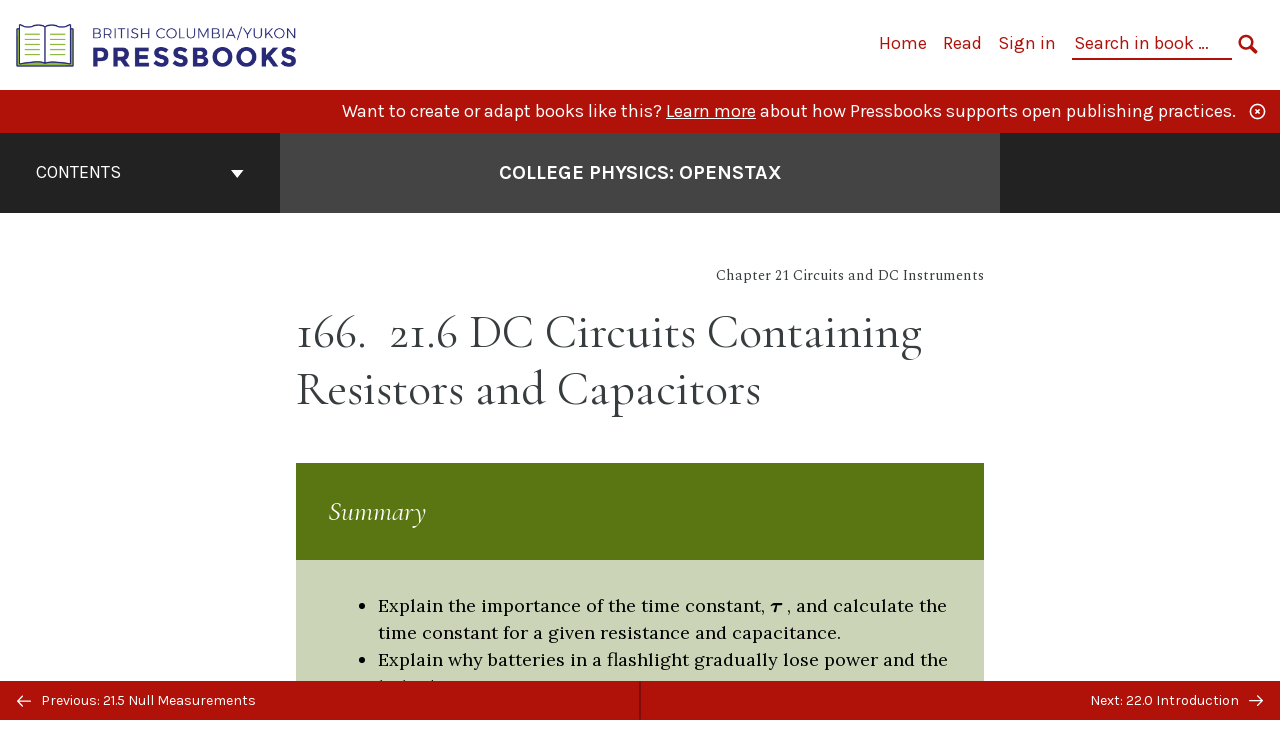

--- FILE ---
content_type: text/html; charset=UTF-8
request_url: https://pressbooks.bccampus.ca/collegephysics/chapter/dc-circuits-containing-resistors-and-capacitors/
body_size: 40424
content:

<!doctype html>
<html lang="en-CA">
<head>
	<meta charset="UTF-8" />
	<meta http-equiv="x-ua-compatible" content="ie=edge">
	<meta name="viewport" content="width=device-width, initial-scale=1">
	<!-- Open Graph meta tags -->
	
	<meta property="og:title" content="21.6 DC Circuits Containing Resistors and Capacitors &#8211; College Physics: OpenStax" />
	<meta property="og:description" content="College Physics is organized such that topics are introduced conceptually with a steady progression to precise definitions and analytical applications. The analytical aspect (problem solving) is tied back to the conceptual before moving on to another topic. Each introductory chapter, for example, opens with an engaging photograph relevant to the subject of the chapter and interesting applications that are easy for most students to visualize. " />
	<meta property="og:type" content="article" />
	<meta property="og:url" content="https://pressbooks.bccampus.ca/collegephysics/chapter/dc-circuits-containing-resistors-and-capacitors/" />
	<meta property="og:image" content="https://pressbooks.bccampus.ca/collegephysics/wp-content/uploads/sites/29/2017/03/OpenStax-College-Physics.jpg" />
	<meta property="og:image:alt" content="Cover image for College Physics: OpenStax" />
	<meta property="og:site_name" content="College Physics: OpenStax" />

	<link rel="icon" href="https://pressbooks.bccampus.ca/collegephysics/wp-content/uploads/2025/02/cropped-BCY-Pressbooks-icon-1-32x32.png" sizes="32x32" />
<link rel="icon" href="https://pressbooks.bccampus.ca/collegephysics/wp-content/uploads/2025/02/cropped-BCY-Pressbooks-icon-1-192x192.png" sizes="192x192" />
<link rel="apple-touch-icon" href="https://pressbooks.bccampus.ca/collegephysics/wp-content/uploads/2025/02/cropped-BCY-Pressbooks-icon-1-180x180.png" />
<meta name="msapplication-TileImage" content="https://pressbooks.bccampus.ca/collegephysics/wp-content/uploads/2025/02/cropped-BCY-Pressbooks-icon-1-270x270.png" />
	<link rel="manifest" href="https://pressbooks.bccampus.ca/collegephysics/wp-content/themes/pressbooks-book/site.webmanifest">
	<meta name="application-name" content="Pressbooks">
	<meta name="msapplication-TileColor" content="#b01109">
	<meta name="msapplication-config" content="https://pressbooks.bccampus.ca/collegephysics/wp-content/themes/pressbooks-book/browserconfig.xml">
	<meta name="theme-color" content="#ffffff">
	<link rel="pingback" href="https://pressbooks.bccampus.ca/collegephysics/xmlrpc.php" />	<title>21.6 DC Circuits Containing Resistors and Capacitors &#8211; College Physics: OpenStax</title>
<meta name='robots' content='max-image-preview:large' />
	<style>img:is([sizes="auto" i], [sizes^="auto," i]) { contain-intrinsic-size: 3000px 1500px }</style>
	<link rel='dns-prefetch' href='//cdn.jsdelivr.net' />
<link rel='dns-prefetch' href='//fonts.googleapis.com' />
<link rel="alternate" type="application/rss+xml" title="College Physics: OpenStax &raquo; Feed" href="https://pressbooks.bccampus.ca/collegephysics/feed/" />
<script type="text/javascript">
/* <![CDATA[ */
window._wpemojiSettings = {"baseUrl":"https:\/\/s.w.org\/images\/core\/emoji\/16.0.1\/72x72\/","ext":".png","svgUrl":"https:\/\/s.w.org\/images\/core\/emoji\/16.0.1\/svg\/","svgExt":".svg","source":{"concatemoji":"https:\/\/pressbooks.bccampus.ca\/collegephysics\/wp-includes\/js\/wp-emoji-release.min.js?ver=6.8.3"}};
/*! This file is auto-generated */
!function(s,n){var o,i,e;function c(e){try{var t={supportTests:e,timestamp:(new Date).valueOf()};sessionStorage.setItem(o,JSON.stringify(t))}catch(e){}}function p(e,t,n){e.clearRect(0,0,e.canvas.width,e.canvas.height),e.fillText(t,0,0);var t=new Uint32Array(e.getImageData(0,0,e.canvas.width,e.canvas.height).data),a=(e.clearRect(0,0,e.canvas.width,e.canvas.height),e.fillText(n,0,0),new Uint32Array(e.getImageData(0,0,e.canvas.width,e.canvas.height).data));return t.every(function(e,t){return e===a[t]})}function u(e,t){e.clearRect(0,0,e.canvas.width,e.canvas.height),e.fillText(t,0,0);for(var n=e.getImageData(16,16,1,1),a=0;a<n.data.length;a++)if(0!==n.data[a])return!1;return!0}function f(e,t,n,a){switch(t){case"flag":return n(e,"\ud83c\udff3\ufe0f\u200d\u26a7\ufe0f","\ud83c\udff3\ufe0f\u200b\u26a7\ufe0f")?!1:!n(e,"\ud83c\udde8\ud83c\uddf6","\ud83c\udde8\u200b\ud83c\uddf6")&&!n(e,"\ud83c\udff4\udb40\udc67\udb40\udc62\udb40\udc65\udb40\udc6e\udb40\udc67\udb40\udc7f","\ud83c\udff4\u200b\udb40\udc67\u200b\udb40\udc62\u200b\udb40\udc65\u200b\udb40\udc6e\u200b\udb40\udc67\u200b\udb40\udc7f");case"emoji":return!a(e,"\ud83e\udedf")}return!1}function g(e,t,n,a){var r="undefined"!=typeof WorkerGlobalScope&&self instanceof WorkerGlobalScope?new OffscreenCanvas(300,150):s.createElement("canvas"),o=r.getContext("2d",{willReadFrequently:!0}),i=(o.textBaseline="top",o.font="600 32px Arial",{});return e.forEach(function(e){i[e]=t(o,e,n,a)}),i}function t(e){var t=s.createElement("script");t.src=e,t.defer=!0,s.head.appendChild(t)}"undefined"!=typeof Promise&&(o="wpEmojiSettingsSupports",i=["flag","emoji"],n.supports={everything:!0,everythingExceptFlag:!0},e=new Promise(function(e){s.addEventListener("DOMContentLoaded",e,{once:!0})}),new Promise(function(t){var n=function(){try{var e=JSON.parse(sessionStorage.getItem(o));if("object"==typeof e&&"number"==typeof e.timestamp&&(new Date).valueOf()<e.timestamp+604800&&"object"==typeof e.supportTests)return e.supportTests}catch(e){}return null}();if(!n){if("undefined"!=typeof Worker&&"undefined"!=typeof OffscreenCanvas&&"undefined"!=typeof URL&&URL.createObjectURL&&"undefined"!=typeof Blob)try{var e="postMessage("+g.toString()+"("+[JSON.stringify(i),f.toString(),p.toString(),u.toString()].join(",")+"));",a=new Blob([e],{type:"text/javascript"}),r=new Worker(URL.createObjectURL(a),{name:"wpTestEmojiSupports"});return void(r.onmessage=function(e){c(n=e.data),r.terminate(),t(n)})}catch(e){}c(n=g(i,f,p,u))}t(n)}).then(function(e){for(var t in e)n.supports[t]=e[t],n.supports.everything=n.supports.everything&&n.supports[t],"flag"!==t&&(n.supports.everythingExceptFlag=n.supports.everythingExceptFlag&&n.supports[t]);n.supports.everythingExceptFlag=n.supports.everythingExceptFlag&&!n.supports.flag,n.DOMReady=!1,n.readyCallback=function(){n.DOMReady=!0}}).then(function(){return e}).then(function(){var e;n.supports.everything||(n.readyCallback(),(e=n.source||{}).concatemoji?t(e.concatemoji):e.wpemoji&&e.twemoji&&(t(e.twemoji),t(e.wpemoji)))}))}((window,document),window._wpemojiSettings);
/* ]]> */
</script>
<link rel='stylesheet' id='glossary-definition-css' href='https://pressbooks.bccampus.ca/collegephysics/wp-content/plugins/pressbooks/assets/dist/styles/glossary-definition.css?id=822ab8be7758cfe7f7c76e84ab32ce41' type='text/css' media='all' />
<style id='wp-emoji-styles-inline-css' type='text/css'>

	img.wp-smiley, img.emoji {
		display: inline !important;
		border: none !important;
		box-shadow: none !important;
		height: 1em !important;
		width: 1em !important;
		margin: 0 0.07em !important;
		vertical-align: -0.1em !important;
		background: none !important;
		padding: 0 !important;
	}
</style>
<style id='classic-theme-styles-inline-css' type='text/css'>
/*! This file is auto-generated */
.wp-block-button__link{color:#fff;background-color:#32373c;border-radius:9999px;box-shadow:none;text-decoration:none;padding:calc(.667em + 2px) calc(1.333em + 2px);font-size:1.125em}.wp-block-file__button{background:#32373c;color:#fff;text-decoration:none}
</style>
<style id='global-styles-inline-css' type='text/css'>
:root{--wp--preset--aspect-ratio--square: 1;--wp--preset--aspect-ratio--4-3: 4/3;--wp--preset--aspect-ratio--3-4: 3/4;--wp--preset--aspect-ratio--3-2: 3/2;--wp--preset--aspect-ratio--2-3: 2/3;--wp--preset--aspect-ratio--16-9: 16/9;--wp--preset--aspect-ratio--9-16: 9/16;--wp--preset--color--black: #000000;--wp--preset--color--cyan-bluish-gray: #abb8c3;--wp--preset--color--white: #ffffff;--wp--preset--color--pale-pink: #f78da7;--wp--preset--color--vivid-red: #cf2e2e;--wp--preset--color--luminous-vivid-orange: #ff6900;--wp--preset--color--luminous-vivid-amber: #fcb900;--wp--preset--color--light-green-cyan: #7bdcb5;--wp--preset--color--vivid-green-cyan: #00d084;--wp--preset--color--pale-cyan-blue: #8ed1fc;--wp--preset--color--vivid-cyan-blue: #0693e3;--wp--preset--color--vivid-purple: #9b51e0;--wp--preset--gradient--vivid-cyan-blue-to-vivid-purple: linear-gradient(135deg,rgba(6,147,227,1) 0%,rgb(155,81,224) 100%);--wp--preset--gradient--light-green-cyan-to-vivid-green-cyan: linear-gradient(135deg,rgb(122,220,180) 0%,rgb(0,208,130) 100%);--wp--preset--gradient--luminous-vivid-amber-to-luminous-vivid-orange: linear-gradient(135deg,rgba(252,185,0,1) 0%,rgba(255,105,0,1) 100%);--wp--preset--gradient--luminous-vivid-orange-to-vivid-red: linear-gradient(135deg,rgba(255,105,0,1) 0%,rgb(207,46,46) 100%);--wp--preset--gradient--very-light-gray-to-cyan-bluish-gray: linear-gradient(135deg,rgb(238,238,238) 0%,rgb(169,184,195) 100%);--wp--preset--gradient--cool-to-warm-spectrum: linear-gradient(135deg,rgb(74,234,220) 0%,rgb(151,120,209) 20%,rgb(207,42,186) 40%,rgb(238,44,130) 60%,rgb(251,105,98) 80%,rgb(254,248,76) 100%);--wp--preset--gradient--blush-light-purple: linear-gradient(135deg,rgb(255,206,236) 0%,rgb(152,150,240) 100%);--wp--preset--gradient--blush-bordeaux: linear-gradient(135deg,rgb(254,205,165) 0%,rgb(254,45,45) 50%,rgb(107,0,62) 100%);--wp--preset--gradient--luminous-dusk: linear-gradient(135deg,rgb(255,203,112) 0%,rgb(199,81,192) 50%,rgb(65,88,208) 100%);--wp--preset--gradient--pale-ocean: linear-gradient(135deg,rgb(255,245,203) 0%,rgb(182,227,212) 50%,rgb(51,167,181) 100%);--wp--preset--gradient--electric-grass: linear-gradient(135deg,rgb(202,248,128) 0%,rgb(113,206,126) 100%);--wp--preset--gradient--midnight: linear-gradient(135deg,rgb(2,3,129) 0%,rgb(40,116,252) 100%);--wp--preset--font-size--small: 13px;--wp--preset--font-size--medium: 20px;--wp--preset--font-size--large: 36px;--wp--preset--font-size--x-large: 42px;--wp--preset--spacing--20: 0.44rem;--wp--preset--spacing--30: 0.67rem;--wp--preset--spacing--40: 1rem;--wp--preset--spacing--50: 1.5rem;--wp--preset--spacing--60: 2.25rem;--wp--preset--spacing--70: 3.38rem;--wp--preset--spacing--80: 5.06rem;--wp--preset--shadow--natural: 6px 6px 9px rgba(0, 0, 0, 0.2);--wp--preset--shadow--deep: 12px 12px 50px rgba(0, 0, 0, 0.4);--wp--preset--shadow--sharp: 6px 6px 0px rgba(0, 0, 0, 0.2);--wp--preset--shadow--outlined: 6px 6px 0px -3px rgba(255, 255, 255, 1), 6px 6px rgba(0, 0, 0, 1);--wp--preset--shadow--crisp: 6px 6px 0px rgba(0, 0, 0, 1);}:where(.is-layout-flex){gap: 0.5em;}:where(.is-layout-grid){gap: 0.5em;}body .is-layout-flex{display: flex;}.is-layout-flex{flex-wrap: wrap;align-items: center;}.is-layout-flex > :is(*, div){margin: 0;}body .is-layout-grid{display: grid;}.is-layout-grid > :is(*, div){margin: 0;}:where(.wp-block-columns.is-layout-flex){gap: 2em;}:where(.wp-block-columns.is-layout-grid){gap: 2em;}:where(.wp-block-post-template.is-layout-flex){gap: 1.25em;}:where(.wp-block-post-template.is-layout-grid){gap: 1.25em;}.has-black-color{color: var(--wp--preset--color--black) !important;}.has-cyan-bluish-gray-color{color: var(--wp--preset--color--cyan-bluish-gray) !important;}.has-white-color{color: var(--wp--preset--color--white) !important;}.has-pale-pink-color{color: var(--wp--preset--color--pale-pink) !important;}.has-vivid-red-color{color: var(--wp--preset--color--vivid-red) !important;}.has-luminous-vivid-orange-color{color: var(--wp--preset--color--luminous-vivid-orange) !important;}.has-luminous-vivid-amber-color{color: var(--wp--preset--color--luminous-vivid-amber) !important;}.has-light-green-cyan-color{color: var(--wp--preset--color--light-green-cyan) !important;}.has-vivid-green-cyan-color{color: var(--wp--preset--color--vivid-green-cyan) !important;}.has-pale-cyan-blue-color{color: var(--wp--preset--color--pale-cyan-blue) !important;}.has-vivid-cyan-blue-color{color: var(--wp--preset--color--vivid-cyan-blue) !important;}.has-vivid-purple-color{color: var(--wp--preset--color--vivid-purple) !important;}.has-black-background-color{background-color: var(--wp--preset--color--black) !important;}.has-cyan-bluish-gray-background-color{background-color: var(--wp--preset--color--cyan-bluish-gray) !important;}.has-white-background-color{background-color: var(--wp--preset--color--white) !important;}.has-pale-pink-background-color{background-color: var(--wp--preset--color--pale-pink) !important;}.has-vivid-red-background-color{background-color: var(--wp--preset--color--vivid-red) !important;}.has-luminous-vivid-orange-background-color{background-color: var(--wp--preset--color--luminous-vivid-orange) !important;}.has-luminous-vivid-amber-background-color{background-color: var(--wp--preset--color--luminous-vivid-amber) !important;}.has-light-green-cyan-background-color{background-color: var(--wp--preset--color--light-green-cyan) !important;}.has-vivid-green-cyan-background-color{background-color: var(--wp--preset--color--vivid-green-cyan) !important;}.has-pale-cyan-blue-background-color{background-color: var(--wp--preset--color--pale-cyan-blue) !important;}.has-vivid-cyan-blue-background-color{background-color: var(--wp--preset--color--vivid-cyan-blue) !important;}.has-vivid-purple-background-color{background-color: var(--wp--preset--color--vivid-purple) !important;}.has-black-border-color{border-color: var(--wp--preset--color--black) !important;}.has-cyan-bluish-gray-border-color{border-color: var(--wp--preset--color--cyan-bluish-gray) !important;}.has-white-border-color{border-color: var(--wp--preset--color--white) !important;}.has-pale-pink-border-color{border-color: var(--wp--preset--color--pale-pink) !important;}.has-vivid-red-border-color{border-color: var(--wp--preset--color--vivid-red) !important;}.has-luminous-vivid-orange-border-color{border-color: var(--wp--preset--color--luminous-vivid-orange) !important;}.has-luminous-vivid-amber-border-color{border-color: var(--wp--preset--color--luminous-vivid-amber) !important;}.has-light-green-cyan-border-color{border-color: var(--wp--preset--color--light-green-cyan) !important;}.has-vivid-green-cyan-border-color{border-color: var(--wp--preset--color--vivid-green-cyan) !important;}.has-pale-cyan-blue-border-color{border-color: var(--wp--preset--color--pale-cyan-blue) !important;}.has-vivid-cyan-blue-border-color{border-color: var(--wp--preset--color--vivid-cyan-blue) !important;}.has-vivid-purple-border-color{border-color: var(--wp--preset--color--vivid-purple) !important;}.has-vivid-cyan-blue-to-vivid-purple-gradient-background{background: var(--wp--preset--gradient--vivid-cyan-blue-to-vivid-purple) !important;}.has-light-green-cyan-to-vivid-green-cyan-gradient-background{background: var(--wp--preset--gradient--light-green-cyan-to-vivid-green-cyan) !important;}.has-luminous-vivid-amber-to-luminous-vivid-orange-gradient-background{background: var(--wp--preset--gradient--luminous-vivid-amber-to-luminous-vivid-orange) !important;}.has-luminous-vivid-orange-to-vivid-red-gradient-background{background: var(--wp--preset--gradient--luminous-vivid-orange-to-vivid-red) !important;}.has-very-light-gray-to-cyan-bluish-gray-gradient-background{background: var(--wp--preset--gradient--very-light-gray-to-cyan-bluish-gray) !important;}.has-cool-to-warm-spectrum-gradient-background{background: var(--wp--preset--gradient--cool-to-warm-spectrum) !important;}.has-blush-light-purple-gradient-background{background: var(--wp--preset--gradient--blush-light-purple) !important;}.has-blush-bordeaux-gradient-background{background: var(--wp--preset--gradient--blush-bordeaux) !important;}.has-luminous-dusk-gradient-background{background: var(--wp--preset--gradient--luminous-dusk) !important;}.has-pale-ocean-gradient-background{background: var(--wp--preset--gradient--pale-ocean) !important;}.has-electric-grass-gradient-background{background: var(--wp--preset--gradient--electric-grass) !important;}.has-midnight-gradient-background{background: var(--wp--preset--gradient--midnight) !important;}.has-small-font-size{font-size: var(--wp--preset--font-size--small) !important;}.has-medium-font-size{font-size: var(--wp--preset--font-size--medium) !important;}.has-large-font-size{font-size: var(--wp--preset--font-size--large) !important;}.has-x-large-font-size{font-size: var(--wp--preset--font-size--x-large) !important;}
:where(.wp-block-post-template.is-layout-flex){gap: 1.25em;}:where(.wp-block-post-template.is-layout-grid){gap: 1.25em;}
:where(.wp-block-columns.is-layout-flex){gap: 2em;}:where(.wp-block-columns.is-layout-grid){gap: 2em;}
:root :where(.wp-block-pullquote){font-size: 1.5em;line-height: 1.6;}
</style>
<link rel='stylesheet' id='bcc-cm-global-css' href='https://pressbooks.bccampus.ca/collegephysics/wp-content/plugins/bcc-custom-modifications/css/bcc_global.css?ver=2.0.0' type='text/css' media='all' />
<link rel='stylesheet' id='book/book-css' href='https://pressbooks.bccampus.ca/collegephysics/wp-content/themes/pressbooks-book/dist/styles/book.css?id=c6b61a22edaa8f0d4c7eebc18ce7c1dd' type='text/css' media='all' />
<link rel='stylesheet' id='book/webfonts-css' href='https://fonts.googleapis.com/css?family=Inconsolata|Karla:400,700|Spectral:400,700' type='text/css' media='all' />
<link rel='stylesheet' id='pressbooks/theme-css' href='https://pressbooks.bccampus.ca/collegephysics/wp-content/uploads/sites/29/pressbooks/css/style.css?ver=1761158311' type='text/css' media='screen, print' />
<script async type='text/javascript' src='https://pressbooks.bccampus.ca/collegephysics/wp-content/themes/pressbooks-book/dist/scripts/sharer.js?id=07c4ff5bd1e9dbbd22247a55bf1278b0&ver=6.8.3'></script>
<script type="text/javascript" src="https://pressbooks.bccampus.ca/collegephysics/wp-includes/js/jquery/jquery.min.js?ver=3.7.1" id="jquery-core-js"></script>
<script type="text/javascript" src="https://pressbooks.bccampus.ca/collegephysics/wp-includes/js/jquery/jquery-migrate.min.js?ver=3.4.1" id="jquery-migrate-js"></script>
<script type="text/javascript" id="pressbooks/book-js-extra">
/* <![CDATA[ */
var pressbooksBook = {"home_path":"\/collegephysics\/","comparison_loading":"Comparison loading\u2026","comparison_loaded":"Comparison loaded.","chapter_not_loaded":"The original chapter could not be loaded.","toggle_contents":"Toggle contents of","ajaxurl":"https:\/\/pressbooks.bccampus.ca\/collegephysics\/wp-admin\/admin-ajax.php","text_diff_nonce":"ab25418332"};
/* ]]> */
</script>
<script async type='text/javascript' src='https://pressbooks.bccampus.ca/collegephysics/wp-content/themes/pressbooks-book/dist/scripts/book.js?id=3e506094ec62cd1eee9751cc0390802f'></script>
<link rel="https://api.w.org/" href="https://pressbooks.bccampus.ca/collegephysics/wp-json/" /><link rel="alternate" title="JSON" type="application/json" href="https://pressbooks.bccampus.ca/collegephysics/wp-json/pressbooks/v2/chapters/1056" /><link rel="canonical" href="https://pressbooks.bccampus.ca/collegephysics/chapter/dc-circuits-containing-resistors-and-capacitors/" />
<link rel='shortlink' href='https://pressbooks.bccampus.ca/collegephysics/?p=1056' />
<link rel="alternate" title="oEmbed (JSON)" type="application/json+oembed" href="https://pressbooks.bccampus.ca/collegephysics/wp-json/oembed/1.0/embed?url=https%3A%2F%2Fpressbooks.bccampus.ca%2Fcollegephysics%2Fchapter%2Fdc-circuits-containing-resistors-and-capacitors%2F" />
<link rel="alternate" title="oEmbed (XML)" type="text/xml+oembed" href="https://pressbooks.bccampus.ca/collegephysics/wp-json/oembed/1.0/embed?url=https%3A%2F%2Fpressbooks.bccampus.ca%2Fcollegephysics%2Fchapter%2Fdc-circuits-containing-resistors-and-capacitors%2F&#038;format=xml" />
<script type="application/ld+json">{"@context":"http:\/\/schema.org","@type":"Chapter","name":"21.6 DC Circuits Containing Resistors and Capacitors","showTitle":"on","inLanguage":"en-ca","isPartOf":"College Physics","copyrightYear":"August 22, 2016","position":166,"editor":[],"author":[{"name":"OpenStax","slug":"openstax","@type":"Person"}],"contributor":[],"translator":[],"reviewedBy":[],"illustrator":[],"copyrightHolder":{"@type":"Organization","name":"OpenStax"},"license":{"@type":"CreativeWork","url":"https:\/\/creativecommons.org\/licenses\/by\/4.0\/","name":"CC BY (Attribution)"}}</script><meta name="citation_book_title" content="College Physics">
<meta name="citation_title" content="21.6 DC Circuits Containing Resistors and Capacitors">
<meta name="citation_year" content="August 22, 2016">
<meta name="citation_language" content="en-ca">
<meta name="citation_author" content="OpenStax"><style type="text/css">:root{--header-links:#b01109;--primary:#b01109;}</style><style type="text/css">:root{--reading-width:40em;}</style><script>
window.MathJax = {
	versionWarnings: false,
    loader: {
        load: [
			'input/asciimath',
			'output/chtml',
            '[tex]/ams',
            '[tex]/bbox',
            '[tex]/boldsymbol',
            '[tex]/braket',
            '[tex]/cancel',
            '[tex]/color',
            '[tex]/enclose',
            '[tex]/gensymb',
            '[tex]/mathtools',
            '[tex]/mhchem',
            '[tex]/textmacros',
            '[tex]/newcommand',
            '[tex]/noerrors',
            '[tex]/physics',
            '[tex]/unicode'
        ]
    },
	asciimath: {
			delimiters: [['`','`'],['[asciimath]','[/asciimath]']]
		},
    tex: {
        inlineMath: [['\\(', '\\)'], ['[latex]','[/latex]']],
        displayMath: [['$$', '$$'], ['\\[', '\\]']],
        packages: {
            '[+]': [
                'ams',        // AMS math features
                'bbox',       // Boxed expressions
                'boldsymbol', // Bold symbols
                'braket',     // Quantum mechanics notation
                'cancel',     // Strike-through notation
                'color',      // Colored text
                'enclose',    // Provide notations like rounded boxes and underlining
                'gensymb',    // General symbols (degrees, angles, etc.)
                'mathtools',  // Extended math tools
                'mhchem',     // Chemistry formulas
                'textmacros', // Text formatting macros
                'newcommand', // Define custom LaTeX commands useful for macros
                'noerrors',   // Suppresses errors
                'unicode'     // Unicode math symbols
            ]
        },
        tags: 'ams',
            formatError: function (message) {
				return '\\color{red}{\\text{MathJax error: ' + message + '}}';
			}
    },
    svg: {
        fontCache: 'global'
    }
};
</script><style>
.MathJax {
    color: #000000 !important;
}
</style></head>
<body class="wp-singular chapter-template-default single single-chapter postid-1056 wp-theme-pressbooks-book">
<svg style="position: absolute; width: 0; height: 0;" width="0" height="0" xmlns="http://www.w3.org/2000/svg">
	<defs>
		<symbol id="icon-pressbooks" fill="currentColor" viewBox="0 0 45 44">
			<path d="M44.195 41.872c0 .745-.618 1.346-1.377 1.346H1.377C.617 43.219 0 42.617 0 41.872V1.347C0 .604.618 0 1.377 0h41.44c.76 0 1.378.604 1.378 1.347v40.525zM15.282 10.643h-5.21v21.43h3.304V24h1.906c1.435 0 2.656-.5 3.665-1.504 1.008-1.004 1.513-2.213 1.513-3.626v-3.113c0-1.47-.444-2.678-1.33-3.625-.956-.993-2.24-1.489-3.848-1.489zm1.977 5.165h-.001v3.131c0 .513-.184.952-.55 1.318a1.826 1.826 0 0 1-1.338.547h-1.994v-6.86h1.995c.571 0 1.029.171 1.372.513.344.342.516.792.516 1.35zm5.84 16.265h6.118c.828 0 1.662-.25 2.502-.752a4.642 4.642 0 0 0 1.73-1.779c.526-.945.788-2.097.788-3.455 0-.545-.04-1.043-.122-1.486-.163-.868-.414-1.575-.751-2.122-.513-.81-1.137-1.352-1.871-1.625a3.325 3.325 0 0 0 1.154-.839c.78-.866 1.173-2.018 1.173-3.455 0-.876-.105-1.635-.315-2.274-.386-1.198-1.027-2.08-1.925-2.652-1.049-.672-2.225-1.008-3.531-1.008h-4.95v21.447zm3.568-12.69v-5.475h1.382c.652 0 1.184.212 1.592.634.443.456.665 1.13.665 2.018 0 .537-.065.987-.193 1.352-.35.982-1.039 1.471-2.064 1.471h-1.382zm0 9.493v-6.397h1.382c.815 0 1.433.25 1.853.751.466.549.7 1.42.7 2.617 0 .502-.075.948-.227 1.335-.432 1.13-1.208 1.694-2.326 1.694h-1.382z" />
		</symbol>
		<symbol id="logo-pressbooks" viewBox="0 0 265 40">
			<path fill="#000" d="M51.979 1.754c2.75 0 4.942.868 6.579 2.602 1.514 1.656 2.272 3.768 2.272 6.34v5.442c0 2.472-.862 4.586-2.587 6.34-1.724 1.754-3.813 2.631-6.264 2.631H48.72v14.114h-5.651V1.754h8.91zm3.38 9.03c0-.977-.296-1.764-.882-2.364-.588-.597-1.371-.896-2.348-.896H48.72v11.99h3.409c.897 0 1.66-.32 2.287-.957a3.163 3.163 0 0 0 .942-2.303v-5.47zM74.255 1.754c3.149 0 5.462.868 6.937 2.602 1.295 1.516 1.943 3.63 1.943 6.34v5.442c0 2.652-1.006 4.893-3.02 6.727L84.3 39.222h-6.112l-3.425-14.114h-3.767v14.114h-5.651V1.754h8.91zm3.379 9.03c0-2.173-1.076-3.259-3.23-3.259h-3.408v11.99h3.409c.897 0 1.66-.32 2.287-.957a3.163 3.163 0 0 0 .942-2.302v-5.472zM89.145 39.22V1.724h16.087v5.681H94.796v10.227h7.625v5.682h-7.625V33.54h10.436v5.68zM127.808 29.892c.04 2.61-.639 4.843-2.034 6.697-.917 1.256-2.213 2.143-3.887 2.661-.897.278-1.944.418-3.14.418-2.212 0-4.047-.548-5.5-1.645-1.217-.896-2.179-2.117-2.886-3.661-.707-1.544-1.121-3.315-1.24-5.308l5.381-.388c.239 2.185.817 3.768 1.735 4.749.676.74 1.455 1.092 2.332 1.052 1.237-.039 2.223-.648 2.96-1.826.38-.578.569-1.407.569-2.485 0-1.555-.708-3.103-2.124-4.64l-5.024-4.758c-1.873-1.815-3.2-3.442-3.976-4.879-.837-1.615-1.257-3.37-1.257-5.267 0-3.411 1.146-5.995 3.438-7.75 1.415-1.057 3.17-1.586 5.263-1.586 2.014 0 3.739.447 5.173 1.346 1.116.697 2.018 1.672 2.706 2.93.687 1.256 1.101 2.701 1.24 4.335l-5.411.987c-.16-1.536-.598-2.73-1.317-3.589-.519-.616-1.266-.926-2.242-.926-1.037 0-1.823.459-2.362 1.374-.438.738-.658 1.656-.658 2.752 0 1.715.736 3.458 2.213 5.233.557.678 1.395 1.476 2.512 2.391 1.316 1.096 2.182 1.865 2.602 2.303 1.395 1.397 2.471 2.772 3.229 4.126.358.639.647 1.227.867 1.766.54 1.334.818 2.531.838 3.588zM150.383 29.892c.04 2.61-.637 4.843-2.032 6.697-.917 1.256-2.213 2.143-3.889 2.661-.897.278-1.944.418-3.138.418-2.213 0-4.049-.548-5.503-1.645-1.215-.896-2.178-2.117-2.885-3.661-.707-1.544-1.121-3.315-1.24-5.308l5.383-.388c.238 2.185.817 3.768 1.733 4.749.676.74 1.454 1.092 2.331 1.052 1.236-.039 2.223-.648 2.96-1.826.38-.578.57-1.407.57-2.485 0-1.555-.71-3.103-2.125-4.64l-5.024-4.758c-1.872-1.815-3.199-3.442-3.976-4.879-.838-1.616-1.256-3.372-1.256-5.268 0-3.412 1.146-5.995 3.44-7.75 1.414-1.058 3.168-1.587 5.262-1.587 2.013 0 3.737.448 5.173 1.346 1.116.698 2.018 1.673 2.706 2.93.688 1.257 1.102 2.702 1.242 4.336l-5.412.986c-.16-1.535-.599-2.73-1.316-3.588-.52-.616-1.266-.927-2.244-.927-1.036 0-1.823.46-2.362 1.374-.438.739-.658 1.656-.658 2.752 0 1.715.737 3.458 2.213 5.234.556.677 1.395 1.476 2.51 2.391 1.317 1.096 2.184 1.865 2.603 2.303 1.395 1.396 2.472 2.772 3.23 4.126.358.638.649 1.226.867 1.765.538 1.336.817 2.533.837 3.59zM155.077 39.22V1.724h8.463c2.231 0 4.245.588 6.04 1.764 1.535.998 2.631 2.543 3.29 4.636.359 1.117.538 2.442.538 3.977 0 2.512-.67 4.526-2.004 6.04a5.674 5.674 0 0 1-1.973 1.465c1.256.479 2.321 1.426 3.198 2.84.579.958 1.008 2.193 1.286 3.709.14.778.21 1.644.21 2.601 0 2.372-.449 4.386-1.345 6.04a8.075 8.075 0 0 1-2.96 3.11c-1.436.878-2.862 1.317-4.276 1.317h-10.467v-.001zm6.1-22.186h2.363c1.754 0 2.93-.856 3.528-2.57.219-.64.328-1.426.328-2.364 0-1.555-.379-2.73-1.137-3.53-.697-.736-1.605-1.105-2.72-1.105h-2.363v9.57zm0 16.595h2.363c1.912 0 3.239-.986 3.977-2.96.258-.676.387-1.455.387-2.332 0-2.092-.398-3.618-1.197-4.575-.717-.877-1.774-1.316-3.169-1.316h-2.363v11.183h.001zM187.88 1.276c2.491 0 4.607.877 6.353 2.631 1.743 1.754 2.616 3.868 2.616 6.34v20.452c0 2.491-.878 4.61-2.631 6.353-1.756 1.745-3.87 2.616-6.34 2.616-2.492 0-4.604-.877-6.34-2.631-1.734-1.753-2.602-3.866-2.602-6.34v-20.45c0-2.492.877-4.61 2.632-6.354 1.754-1.744 3.859-2.617 6.312-2.617zm3.078 8.85c0-.897-.313-1.66-.94-2.287a3.12 3.12 0 0 0-2.29-.941c-.896 0-1.664.314-2.302.941a3.085 3.085 0 0 0-.958 2.288v20.512c0 .898.319 1.66.958 2.287a3.17 3.17 0 0 0 2.302.943 3.12 3.12 0 0 0 2.29-.943c.627-.627.94-1.389.94-2.287V10.127zM210.663 1.276c2.49 0 4.61.877 6.353 2.631 1.746 1.754 2.617 3.868 2.617 6.34v20.452c0 2.491-.877 4.61-2.631 6.353-1.754 1.745-3.868 2.616-6.34 2.616-2.492 0-4.605-.877-6.34-2.631-1.733-1.753-2.602-3.866-2.602-6.34v-20.45c0-2.492.877-4.61 2.632-6.354 1.754-1.744 3.859-2.617 6.31-2.617zm3.08 8.85c0-.897-.316-1.66-.943-2.287s-1.39-.941-2.288-.941c-.898 0-1.665.314-2.302.941a3.09 3.09 0 0 0-.958 2.288v20.512c0 .898.32 1.66.958 2.287a3.166 3.166 0 0 0 2.302.943c.899 0 1.66-.315 2.288-.943.627-.627.943-1.389.943-2.287V10.127zM230.247 27.334V39.22h-5.652V1.723h5.652V15.09l6.907-13.366h6.025l-7.735 15.295 9.073 22.201h-6.644l-5.935-15.224zM264.784 29.892c.041 2.61-.637 4.843-2.032 6.697-.916 1.256-2.213 2.143-3.889 2.661-.896.278-1.943.418-3.138.418-2.213 0-4.048-.548-5.502-1.645-1.216-.896-2.178-2.117-2.886-3.661-.708-1.545-1.12-3.315-1.242-5.308l5.384-.388c.238 2.185.817 3.768 1.733 4.749.676.74 1.454 1.092 2.331 1.052 1.236-.039 2.223-.648 2.96-1.826.38-.578.57-1.407.57-2.485 0-1.555-.71-3.103-2.125-4.64l-5.024-4.758c-1.872-1.815-3.199-3.442-3.976-4.879-.838-1.616-1.258-3.372-1.258-5.268 0-3.412 1.147-5.995 3.44-7.75 1.415-1.058 3.169-1.587 5.263-1.587 2.012 0 3.737.448 5.173 1.346 1.115.698 2.018 1.673 2.705 2.93.688 1.257 1.102 2.702 1.242 4.336l-5.411.986c-.16-1.535-.6-2.73-1.316-3.588-.52-.616-1.266-.927-2.244-.927-1.036 0-1.823.46-2.362 1.374-.438.739-.658 1.656-.658 2.752 0 1.715.736 3.458 2.213 5.234.555.677 1.395 1.476 2.51 2.391 1.317 1.096 2.184 1.865 2.602 2.303 1.395 1.396 2.473 2.772 3.23 4.126.359.638.65 1.226.868 1.765.54 1.336.82 2.533.84 3.59z"/>
			<path fill="#B01109" d="M39.549 37.515c0 .667-.553 1.205-1.232 1.205H1.232A1.217 1.217 0 0 1 0 37.515V1.25C0 .585.553.045 1.232.045h37.083c.681 0 1.234.54 1.234 1.205v36.265z"/>
			<path fill="#EDEDED" d="M13.648 10.504c1.44 0 2.588.444 3.444 1.332.793.848 1.19 1.93 1.19 3.245v2.786c0 1.264-.452 2.346-1.354 3.244-.903.898-1.996 1.346-3.28 1.346h-1.705v7.225H8.986V10.504h4.662zm1.77 4.622c0-.5-.155-.903-.462-1.209-.307-.305-.717-.458-1.228-.458h-1.785v6.138h1.784c.468 0 .868-.163 1.197-.49.328-.327.492-.72.492-1.179v-2.802h.002zM20.644 29.682V10.489h4.429c1.169 0 2.222.3 3.16.902.803.511 1.377 1.301 1.722 2.374.188.57.282 1.25.282 2.034 0 1.286-.35 2.317-1.05 3.092a2.976 2.976 0 0 1-1.032.75c.657.245 1.215.73 1.674 1.455.302.49.526 1.123.672 1.899.073.397.11.842.11 1.33 0 1.215-.235 2.245-.705 3.092a4.154 4.154 0 0 1-1.55 1.591c-.75.45-1.497.674-2.238.674h-5.474zm3.193-11.356h1.236c.918 0 1.534-.438 1.847-1.317.115-.327.172-.73.172-1.21 0-.795-.197-1.397-.595-1.806-.365-.377-.84-.567-1.424-.567h-1.236v4.9zm0 8.494h1.236c1 0 1.695-.505 2.081-1.515.136-.347.204-.746.204-1.195 0-1.072-.21-1.85-.626-2.342-.376-.45-.93-.672-1.66-.672h-1.235v5.724z"/>
		</symbol>
		<symbol id="arrow-down" fill="currentColor" viewBox="0 0 512 512"><path d="M424 259c-6 0-11 2-16 6L278 393V1c0-12-10-22-23-22-12 0-22 10-22 22v392L103 265c-5-4-11-6-16-6-6 0-12 2-16 6-9 9-9 23 0 32l168 166c10 9 23 9 32 0l170-166c9-9 9-23 0-32-4-4-10-6-17-6"/></symbol>
		<symbol id="arrow-left" fill="currentColor" viewBox="0 0 512 512"><path d="M220 45c0 6-3 12-7 17L79 200h410c12 0 23 11 23 25 0 13-11 24-23 24H79l134 138c4 5 7 11 7 17 0 7-3 13-7 18-10 9-24 9-33 0L7 242c-9-10-9-25 0-34L180 26c9-9 23-9 33 0 4 5 7 11 7 19"/></symbol>
		<symbol id="arrow-right" fill="currentColor" viewBox="0 0 512 512"><path d="M291 32c0 6 3 12 7 17l133 135H23c-13 0-23 11-23 24s10 24 23 24h408L298 367c-4 4-7 10-7 16s3 12 7 17c10 9 24 9 33 0l173-176c9-9 9-23 0-33L331 15c-9-10-23-10-33 0-4 4-7 10-7 17"/></symbol>
		<symbol id="arrow-up" fill="currentColor" viewBox="0 0 512 512"><path d="M424 189c-6 0-11-2-16-6L278 55v392c0 12-10 22-23 22-12 0-22-10-22-22V55L103 183c-5 4-11 6-16 6-6 0-12-2-16-6-9-9-9-23 0-32L239-15c10-9 23-9 32 0l170 166c9 9 9 23 0 32-4 4-10 6-17 6"/></symbol>
		<symbol id="book" fill="currentColor" viewBox="0 0 512 512"><path d="M484 437H284c-7 0-14 7-14 15h-28c0-8-7-15-14-15H28V110h15v285c0 8 6 14 14 14h52c24 0 47-4 69-11 6-2 12-3 19-3 16 0 31 6 42 17l7 7c5 5 15 5 20 0l7-7c11-11 26-17 42-17 7 0 13 1 19 3 22 7 45 11 69 11h52c8 0 14-6 14-14V110h15zM71 82h29v227c0 8 6 15 14 15 39 0 75 16 101 44-15-3-31-2-46 3-19 6-39 9-60 9H71zm57-85c51 6 95 39 114 88v271c-28-34-69-56-114-60zm142 91l3-3c11-11 26-17 42-17 7 0 13 1 19 3 22 7 45 11 69 11h38v298h-38c-21 0-41-3-60-9-9-3-18-5-28-5-16 0-31 4-45 12zm228-6h-29V68c0-8-6-15-14-15h-52c-21 0-41-3-60-9-9-3-18-5-28-5-20 0-39 7-54 19-28-55-85-90-147-90-8 0-14 6-14 14v71H57c-8 0-14 7-14 15v14H14C6 82 0 88 0 96v356c0 7 6 14 14 14h199c0 8 7 14 15 14h56c8 0 15-6 15-14h199c8 0 14-7 14-14V96c0-8-6-14-14-14z"/></symbol>
		<symbol id="cc-by" fill="currentColor" viewBox="0 0 512 512"><path d="M256 134c-23 0-34-12-34-35s11-35 34-35 35 12 35 35-12 35-35 35m50 13c5 0 9 2 11 4 4 4 6 7 6 12v100h-29v120h-76V263h-29V163c0-5 2-8 6-12 2-2 6-4 11-4h100M256-22c68 0 126 24 174 72s72 106 72 174-24 125-72 174c-48 48-106 72-174 72s-125-24-174-72c-48-49-72-106-72-174S34 98 82 50c49-48 106-72 174-72m0 447c55 0 103-20 142-59s59-87 59-142c0-56-20-103-59-142s-87-59-142-59-103 20-142 59-59 86-59 142c0 55 20 103 59 142s87 59 142 59"/></symbol>
		<symbol id="cc-nc-eu" fill="currentColor" viewBox="0 0 512 512"><path d="M256-22c68 0 126 24 174 72s72 106 72 174-24 125-72 174c-48 48-106 72-174 72s-125-24-174-72c-48-49-72-106-72-174S34 98 82 50c49-48 106-72 174-72M67 158c-8 22-12 43-12 66 0 55 20 103 59 142s87 59 142 59c38 0 72-10 103-28 31-19 55-45 73-77l-126-55h-89c4 12 8 22 13 29 13 13 31 20 54 20 15 0 31-3 47-10l9 46c-19 10-40 15-64 15-43 0-77-15-100-47-11-15-19-33-23-53h-27v-30h22v-7c0-1 1-3 1-6s1-5 1-6h-24v-29h5l-64-29m249 58l135 59c4-16 6-33 6-51 0-56-20-103-59-142s-87-59-142-59c-35 0-67 8-97 25-29 16-54 38-72 66l81 36c3-5 7-11 14-19 25-28 56-42 94-42 24 0 45 4 63 12l-12 47c-14-7-29-10-45-10-22 0-39 7-52 23-3 3-6 8-8 14l29 12h70v29h-5"/></symbol>
		<symbol id="cc-nc-jp" fill="currentColor" viewBox="0 0 512 512"><path d="M256-22c68 0 126 24 174 72s72 106 72 174-24 125-72 174c-48 48-106 72-174 72s-125-24-174-72c-48-49-72-106-72-174S34 98 82 50c49-48 106-72 174-72M65 165c-7 18-10 38-10 59 0 55 20 103 59 142s87 59 142 59c36 0 69-9 100-27 30-18 54-42 72-72l-78-34v34h-64v56h-61v-56h-63v-37h63v-19l-6-12h-57v-38h27L65 165m221 124h57l-54-25-3 6v19m64-52l99 44c5-19 8-39 8-57 0-56-20-103-59-142s-87-59-142-59c-36 0-69 9-99 26-30 18-54 41-72 71l81 35-28-50h66l39 85 23 10 42-95h66l-63 115h39v17"/></symbol>
		<symbol id="cc-nc" fill="currentColor" viewBox="0 0 512 512"><path d="M256-22c68 0 126 24 174 72s72 106 72 174-24 125-72 174c-48 48-106 72-174 72s-125-24-174-72c-48-49-72-106-72-174S34 98 82 50c49-48 106-72 174-72M67 157c-8 22-12 44-12 67 0 55 20 103 59 142s87 59 142 59c38 0 72-10 103-29 32-19 56-44 73-76l-91-41c-3 16-11 29-24 38-13 10-27 16-44 18v37h-28v-37c-27 0-52-10-75-30l34-34c17 15 35 23 55 23 8 0 15-2 22-7 6-4 9-10 9-18 0-6-3-11-7-15l-24-11-29-13-39-16-124-57m259 63l124 55c4-15 7-32 7-51 0-56-20-103-59-142s-87-59-142-59c-35 0-67 8-96 25-30 16-54 38-72 66l93 42c4-12 12-22 24-31 11-8 24-12 40-13V74h28v38c24 2 44 9 62 23l-32 33c-15-10-29-15-43-15-8 0-15 2-19 4-7 4-10 9-10 16 0 3 1 5 2 6l31 14 22 9 40 18"/></symbol>
		<symbol id="cc-nd" fill="currentColor" viewBox="0 0 512 512"><path d="M167 208v-42h178v42H167m0 78v-42h178v42H167m89-308c68 0 126 24 174 72s72 106 72 174-24 125-72 174c-48 48-106 72-174 72s-125-24-174-72c-48-49-72-106-72-174S34 98 82 50c49-48 106-72 174-72m0 447c55 0 103-20 142-59s59-87 59-142c0-56-20-103-59-142s-87-59-142-59-103 20-142 59-59 86-59 142c0 55 20 103 59 142s87 59 142 59"/></symbol>
		<symbol id="cc-pd" fill="currentColor" viewBox="0 0 512 512"><path d="M256-22c68 0 126 24 174 72s72 106 72 174-24 125-72 174c-48 48-106 72-174 72s-125-24-174-72c-48-49-72-106-72-174S34 98 82 50c49-48 106-72 174-72M67 158c-8 22-12 43-12 66 0 55 20 103 59 142s87 59 142 59c38 0 72-10 103-28 31-19 55-45 73-77l-217-96c1 18 6 35 14 49 9 14 22 22 39 22 13 0 24-5 33-14l3-3 36 43c-1 1-3 2-5 4s-4 3-4 4c-21 15-45 22-70 22-29 0-56-10-81-30s-38-52-38-96c0-11 1-21 3-32l-78-35m158 18l226 99c4-16 6-33 6-51 0-56-20-103-59-142s-87-59-142-59c-35 0-67 8-97 25-29 16-54 38-72 66l76 34c22-35 55-52 100-52 30 0 56 9 77 28l-40 41-7-7c-8-5-17-8-27-8-18 0-31 9-41 26"/></symbol>
		<symbol id="cc-remix" fill="currentColor" viewBox="0 0 512 512"><path d="M417 228l5 2v70l-5 2-60 25-2 1-3-1-129-53-4-2-63 27-64-28v-62l60-25-1-1v-70l66-28 151 62v61l49 20m-70 81v-44h-1v-1l-113-46v44l113 47v-1l1 1m7-57l40-17-37-15-39 16 36 16m53 38v-43l-45 18v43l45-18M256-22c68 0 126 24 174 72s72 106 72 174-24 125-72 174c-48 48-106 72-174 72s-125-24-174-72c-48-49-72-106-72-174S34 98 82 50c49-48 106-72 174-72m0 447c55 0 103-20 142-59s59-87 59-142c0-56-20-103-59-142s-87-59-142-59-103 20-142 59-59 86-59 142c0 55 20 103 59 142s87 59 142 59"/></symbol>
		<symbol id="cc-sa" fill="currentColor" viewBox="0 0 512 512"><path d="M255 94c39 0 70 13 92 38 23 24 34 56 34 95 0 38-12 69-35 94-25 26-56 38-92 38-27 0-52-8-73-25-20-17-31-40-36-71h62c2 29 20 44 54 44 17 0 31-7 42-22 10-15 15-35 15-60 0-26-4-46-14-59-10-14-24-21-42-21-33 0-51 15-55 44h18l-49 48-48-48h18c5-31 18-54 37-70 20-17 44-25 72-25m1-116c68 0 126 24 174 72s72 106 72 174-24 125-72 174c-48 48-106 72-174 72s-125-24-174-72c-48-49-72-106-72-174S34 98 82 50c49-48 106-72 174-72m0 447c55 0 103-20 142-59s59-87 59-142c0-56-20-103-59-142s-87-59-142-59-103 20-142 59-59 86-59 142c0 55 20 103 59 142s87 59 142 59"/></symbol>
		<symbol id="cc-share" fill="currentColor" viewBox="0 0 512 512"><path d="M356 153c4 0 8 2 11 4 2 3 4 6 4 10v181c0 3-2 6-4 9-3 3-7 4-11 4H223c-4 0-7-1-10-4s-4-6-4-9v-53h-53c-4 0-7-2-10-4-2-3-4-7-4-11V100c0-4 1-7 3-9s5-4 10-5h135c3 0 6 1 9 4s4 6 4 10v53h53m-135 0h55v-40H169v154h40V167c0-4 1-7 4-10 1-1 4-2 8-4m122 182V180H236v155h107M256-22c68 0 126 24 174 72s72 106 72 174-24 125-72 174c-48 48-106 72-174 72s-125-24-174-72c-48-49-72-106-72-174S34 98 82 50c49-48 106-72 174-72m0 447c55 0 103-20 142-59s59-87 59-142c0-56-20-103-59-142s-87-59-142-59-103 20-142 59-59 86-59 142c0 55 20 103 59 142s87 59 142 59"/></symbol>
		<symbol id="cc-zero" fill="currentColor" viewBox="0 0 512 512"><path d="M256 82c37 0 63 13 78 41 16 28 23 61 23 101 0 39-7 72-23 100-15 27-41 41-78 41s-63-14-78-41c-16-28-23-61-23-100 0-40 7-73 23-101 15-28 41-41 78-41m-44 142c0 6 1 17 2 34l54-100c5-8 4-15-3-21-4-1-7-2-9-2-29 0-44 30-44 89m44 88c29 0 44-29 44-88 0-14-1-28-3-43l-60 104c-8 11-6 19 6 24 0 1 1 1 3 1 0 0 1 0 1 1 0 0 2 0 4 1h5m0-334c68 0 126 24 174 72s72 106 72 174-24 125-72 174c-48 48-106 72-174 72s-125-24-174-72c-48-49-72-106-72-174S34 98 82 50c49-48 106-72 174-72m0 447c55 0 103-20 142-59s59-87 59-142c0-56-20-103-59-142s-87-59-142-59-103 20-142 59-59 86-59 142c0 55 20 103 59 142s87 59 142 59"/></symbol>
		<symbol id="cc" fill="currentColor" viewBox="0 0 512 512"><path d="M253-22c68 0 126 23 174 70s73 104 75 172c0 68-23 127-70 175s-105 73-173 75c-68 0-126-23-175-70-48-48-73-105-74-173S32 100 79 52c48-48 106-73 174-74m6 440c53-1 99-21 136-59 38-38 56-84 56-138-1-54-21-100-59-137-39-37-85-55-138-55-54 1-100 21-137 59s-55 84-55 138c1 54 21 100 59 137s84 55 138 55m-63-153c13 0 23-7 29-21l29 16c-7 12-15 21-26 26-11 7-23 11-35 11-22 0-39-7-52-20-13-12-19-30-19-53s6-41 19-54 30-20 49-20c30 0 51 12 64 34l-32 16c-3-6-7-11-12-14s-10-4-14-4c-21 0-31 14-31 42 0 13 2 23 7 30 6 7 14 11 24 11m136 0c14 0 24-7 28-21l30 16c-6 11-15 20-25 26-11 7-23 11-36 11-22 0-39-7-51-20-13-12-20-30-20-53 0-22 7-40 20-54 12-13 29-20 50-20 28 0 49 12 61 34l-31 16c-3-6-7-11-12-14s-9-4-14-4c-21 0-32 14-32 42 0 12 3 22 8 30 6 7 14 11 24 11"/></symbol>
		<symbol id="graph" fill="currentColor" viewBox="0 0 512 512"><path d="M130 446c10 0 18-9 18-18V260c0-11-9-19-18-19H20c-10 0-17 9-17 19v167c0 10 8 18 17 18h110zM38 279h73v129H38zm163 167h110c10 0 18-9 18-18V11c0-11-9-19-18-19H201c-10 0-18 9-18 19v417c0 9 8 18 18 18zm18-417h73v379h-73zm273 60H382c-10 0-18 9-18 19v319c0 10 9 18 18 18h110c10 0 17-9 17-18V108c0-11-7-19-17-19zm-18 319h-73V126h73z"/></symbol>
		<symbol id="like" fill="currentColor" viewBox="0 0 512 512"><path d="M132 11c-34 0-68 12-93 38-52 51-52 135 0 186l198 197c6 7 18 7 25 0 66-65 132-131 198-197 51-51 51-134 0-186-52-51-135-51-187 0l-24 24-24-24c-26-26-59-38-93-38zm68 63l37 37c6 6 18 6 25 0l36-36c38-38 99-38 137 0 37 37 37 97 0 135-62 62-124 123-186 185L64 210c-38-38-38-98 0-136 40-36 99-38 136 0z"/></symbol>
		<symbol id="search" fill="currentColor" viewBox="0 0 512 512"><path d="M493 384L368 259c18-29 29-62 29-99 0-106-86-192-192-192S13 54 13 160s86 192 192 192c36 0 70-11 99-28l125 124c9 9 23 9 32 0l32-32c9-9 9-23 0-32zm-288-96c-71 0-128-57-128-128S134 32 205 32c70 0 128 57 128 128s-58 128-128 128z"/></symbol>
		<symbol id="share-books" fill="currentColor" viewBox="0 0 512 512"><path d="M240 188v36h36zm56-28h36l-36-36zM256-32C115-32 0 83 0 224s115 256 256 256 256-115 256-256S397-32 256-32zm40 256v104c0 9-7 16-16 16h-96c-9 0-16-7-16-16V184c0-9 7-16 16-16h56v3l4-3 52 52-3 4zm56-64v104c0 9-7 16-16 16h-24v-16h24v-88h-40c-9 0-16-7-16-16v-40h-40v32h-16v-32c0-9 7-16 16-16h56v3l4-3 52 52-3 4zm-128 64v-40h-40v144h96v-88h-40c-9 0-16-7-16-16z"/></symbol>
		<symbol id="speechbubble" fill="currentColor" viewBox="0 0 512 512"><path d="M375 169H123c-7 0-12-7-12-14 0-8 5-14 12-14h252c7 0 12 6 12 14 0 7-5 14-12 14zm-29 55c0-8-6-14-13-14H123c-7 0-12 6-12 14s5 14 12 14h210c7 0 13-6 13-14zm99 125h18c27 0 49-22 49-48V78c0-27-22-48-49-48H49C22 30 0 52 0 78v223c0 26 22 47 49 47h305l45 70zm16-291c13 0 23 10 23 23v224c0 13-10 23-23 23h-32l-31 48-31-48H51c-13 0-23-10-23-23V81c0-13 10-23 23-23z"/></symbol>
		<symbol id="twitter" fill="currentColor" viewbox="0 0 16 16"><path d="M12.6.75h2.454l-5.36 6.142L16 15.25h-4.937l-3.867-5.07-4.425 5.07H.316l5.733-6.57L0 .75h5.063l3.495 4.633L12.601.75Zm-.86 13.028h1.36L4.323 2.145H2.865z"/></symbol>
		<symbol id="twitter-icon" fill="currentColor" viewBox="0 0 1792 1792"><path d="M1408 610q-56 25-121 34 68-40 93-117-65 38-134 51-61-66-153-66-87 0-148.5 61.5t-61.5 148.5q0 29 5 48-129-7-242-65t-192-155q-29 50-29 106 0 114 91 175-47-1-100-26v2q0 75 50 133.5t123 72.5q-29 8-51 8-13 0-39-4 21 63 74.5 104t121.5 42q-116 90-261 90-26 0-50-3 148 94 322 94 112 0 210-35.5t168-95 120.5-137 75-162 24.5-168.5q0-18-1-27 63-45 105-109zm256-194v960q0 119-84.5 203.5t-203.5 84.5h-960q-119 0-203.5-84.5t-84.5-203.5v-960q0-119 84.5-203.5t203.5-84.5h960q119 0 203.5 84.5t84.5 203.5z"/></symbol>
		<symbol id="linkedin-icon" fill="currentColor" viewBox="0 0 16 16"><path d="M0 1.146C0 .513.526 0 1.175 0h13.65C15.474 0 16 .513 16 1.146v13.708c0 .633-.526 1.146-1.175 1.146H1.175C.526 16 0 15.487 0 14.854zm4.943 12.248V6.169H2.542v7.225zm-1.2-8.212c.837 0 1.358-.554 1.358-1.248-.015-.709-.52-1.248-1.342-1.248S2.4 3.226 2.4 3.934c0 .694.521 1.248 1.327 1.248zm4.908 8.212V9.359c0-.216.016-.432.08-.586.173-.431.568-.878 1.232-.878.869 0 1.216.662 1.216 1.634v3.865h2.401V9.25c0-2.22-1.184-3.252-2.764-3.252-1.274 0-1.845.7-2.165 1.193v.025h-.016l.016-.025V6.169h-2.4c.03.678 0 7.225 0 7.225z"/></symbol>
		<symbol id="youtube-icon" fill="currentColor" viewBox="0 0 16 16"><path d="M8.051 1.999h.089c.822.003 4.987.033 6.11.335a2.01 2.01 0 0 1 1.415 1.42c.101.38.172.883.22 1.402l.01.104.022.26.008.104c.065.914.073 1.77.074 1.957v.075c-.001.194-.01 1.108-.082 2.06l-.008.105-.009.104c-.05.572-.124 1.14-.235 1.558a2.01 2.01 0 0 1-1.415 1.42c-1.16.312-5.569.334-6.18.335h-.142c-.309 0-1.587-.006-2.927-.052l-.17-.006-.087-.004-.171-.007-.171-.007c-1.11-.049-2.167-.128-2.654-.26a2.01 2.01 0 0 1-1.415-1.419c-.111-.417-.185-.986-.235-1.558L.09 9.82l-.008-.104A31 31 0 0 1 0 7.68v-.123c.002-.215.01-.958.064-1.778l.007-.103.003-.052.008-.104.022-.26.01-.104c.048-.519.119-1.023.22-1.402a2.01 2.01 0 0 1 1.415-1.42c.487-.13 1.544-.21 2.654-.26l.17-.007.172-.006.086-.003.171-.007A100 100 0 0 1 7.858 2zM6.4 5.209v4.818l4.157-2.408z"/>" </symbol>
		<symbol id="github-icon" fill="currentColor" viewBox="0 0 16 16"><path d="M8 0C3.58 0 0 3.58 0 8c0 3.54 2.29 6.53 5.47 7.59.4.07.55-.17.55-.38 0-.19-.01-.82-.01-1.49-2.01.37-2.53-.49-2.69-.94-.09-.23-.48-.94-.82-1.13-.28-.15-.68-.52-.01-.53.63-.01 1.08.58 1.23.82.72 1.21 1.87.87 2.33.66.07-.52.28-.87.51-1.07-1.78-.2-3.64-.89-3.64-3.95 0-.87.31-1.59.82-2.15-.08-.2-.36-1.02.08-2.12 0 0 .67-.21 2.2.82.64-.18 1.32-.27 2-.27s1.36.09 2 .27c1.53-1.04 2.2-.82 2.2-.82.44 1.1.16 1.92.08 2.12.51.56.82 1.27.82 2.15 0 3.07-1.87 3.75-3.65 3.95.29.25.54.73.54 1.48 0 1.07-.01 1.93-.01 2.2 0 .21.15.46.55.38A8.01 8.01 0 0 0 16 8c0-4.42-3.58-8-8-8"/></symbol>
		<symbol id="email" fill="currentColor" viewBox="0 0 16 16"><path d="M0 4a2 2 0 0 1 2-2h12a2 2 0 0 1 2 2v8a2 2 0 0 1-2 2H2a2 2 0 0 1-2-2zm2-1a1 1 0 0 0-1 1v.217l7 4.2 7-4.2V4a1 1 0 0 0-1-1zm13 2.383-4.708 2.825L15 11.105zm-.034 6.876-5.64-3.471L8 9.583l-1.326-.795-5.64 3.47A1 1 0 0 0 2 13h12a1 1 0 0 0 .966-.741M1 11.105l4.708-2.897L1 5.383z"/></symbol>
	</defs>
</svg>
<div id="page" class="site">
		<a class="skip-link screen-reader-text" href="#content">Skip to content</a>
		
	<header class="header" role="banner">
		<div class="header__container">
			<div class="header__inside">
				<div class="header__brand">
										<a aria-label="British Columbia/Yukon Open Authoring Platform" href="https://pressbooks.bccampus.ca/">
						<img class="header__logo--img" src="https://pressbooks.bccampus.ca/collegephysics/wp-content/uploads/2025/02/BCY-Pressbooks-logo-1.png" srcset="https://pressbooks.bccampus.ca/collegephysics/wp-content/uploads/2025/02/BCY-Pressbooks-logo-1.png 948w, https://pressbooks.bccampus.ca/collegephysics/wp-content/uploads/2025/02/BCY-Pressbooks-logo-1-300x46.png 300w, https://pressbooks.bccampus.ca/collegephysics/wp-content/uploads/2025/02/BCY-Pressbooks-logo-1-768x117.png 768w, https://pressbooks.bccampus.ca/collegephysics/wp-content/uploads/2025/02/BCY-Pressbooks-logo-1-65x10.png 65w, https://pressbooks.bccampus.ca/collegephysics/wp-content/uploads/2025/02/BCY-Pressbooks-logo-1-225x34.png 225w, https://pressbooks.bccampus.ca/collegephysics/wp-content/uploads/2025/02/BCY-Pressbooks-logo-1-350x54.png 350w" alt="Logo for British Columbia/Yukon Open Authoring Platform" />					</a>
				</div>
				<div class="header__nav">
					<button class="header__nav-icon js-header-nav-toggle" aria-expanded="false" aria-controls="navigation">Menu<span class="header__nav-icon__icon"></span></button>
					<nav aria-labelledby="primary-nav" class="js-header-nav" id="navigation">
						<p id="primary-nav" class="screen-reader-text">Primary Navigation</p>
						<ul id="nav-primary-menu" class="nav--primary">
							<li class="nav--primary-item nav--primary-item-home"><a href="https://pressbooks.bccampus.ca/collegephysics">Home</a></li><li class="nav--primary-item nav--primary-item-read"><a href="https://pressbooks.bccampus.ca/collegephysics/front-matter/preface-to-college-physics/">Read</a></li><li class="nav--primary-item nav--primary-item-sign-in"><a href="https://pressbooks.bccampus.ca/collegephysics/wp-login.php?redirect_to=https%3A%2F%2Fpressbooks.bccampus.ca%2Fcollegephysics%2Fchapter%2Fdc-circuits-containing-resistors-and-capacitors%2F">Sign in</a></li><li class="header__search js-search nav--primary-item nav--primary-item-search"><div class="header__search__form"><form role="search" method="get" class="search-form" action="https://pressbooks.bccampus.ca/collegephysics/">
	<label>
		<span class="screen-reader-text">Search in book:</span>
		<input type="search" class="search-field" placeholder="Search in book &hellip;" value="" name="s" />
	</label>
	<button type="submit" class="search-submit">
		<svg class="icon--svg"><use href="#search" /></svg>
		<span class="screen-reader-text" >Search</span>
	</button>
</form>
</div></li>						</ul>
					</nav>
				</div>
			</div>
		</div>

					<div class="cta hidden">
				<p>Want to create or adapt books like this? <a href="https://pressbooks.com/adapt-open-textbooks?utm_source=book&#038;utm_medium=banner&#038;utm_campaign=bbc" target="_blank">Learn more</a> about how Pressbooks supports open publishing practices.					<a id="close-cta" href="javascript:void()" aria-label="Close banner">
						<svg xmlns="http://www.w3.org/2000/svg" class="close-cta__icon" fill="none" viewBox="0 0 24 24" stroke="currentColor" stroke-width="2" role="presentation">
							<path stroke-linecap="round" stroke-linejoin="round" d="M10 14l2-2m0 0l2-2m-2 2l-2-2m2 2l2 2m7-2a9 9 0 11-18 0 9 9 0 0118 0z" />
						</svg>
					</a>
				</p>
			</div>
							<div class="reading-header">
				<nav aria-labelledby="book-toc" class="reading-header__inside">
					<p id="book-toc" class="screen-reader-text">Book Contents Navigation</p>
											<div class="reading-header__toc dropdown">
							<div class="reading-header__toc__title">Contents</div>
							<div class="block-reading-toc" hidden>
								<ol class="toc">
	<li id="toc-front-matter-1614" class="toc__front-matter miscellaneous toc__front-matter--empty"><div class="toc__title__container"><p class="toc__title"><a href="https://pressbooks.bccampus.ca/collegephysics/front-matter/preface-to-college-physics/">Preface to College Physics</a></p></div></li>	<li id="toc-part-1738" class="toc__part toc__part--full"><div class="toc__title__container"><span class='toc__title__number'>I</span>. Chapter 1 The Nature of Science and Physics</div><ol class="toc__chapters"><li id="toc-chapter-6530" class="toc__chapter standard toc__chapter--empty"><div class="toc__title__container"><p class="toc__title"><a href="https://pressbooks.bccampus.ca/collegephysics/chapter/introduction-the-nature-of-science-and-physics/"><span>1.&nbsp;</span>1.0 Introduction</a></p></div></li><li id="toc-chapter-135" class="toc__chapter standard toc__chapter--empty"><div class="toc__title__container"><p class="toc__title"><a href="https://pressbooks.bccampus.ca/collegephysics/chapter/physics-an-introduction/"><span>2.&nbsp;</span>1.1 Physics: An Introduction</a></p></div></li><li id="toc-chapter-120" class="toc__chapter standard toc__chapter--empty"><div class="toc__title__container"><p class="toc__title"><a href="https://pressbooks.bccampus.ca/collegephysics/chapter/physical-quantities-and-units/"><span>3.&nbsp;</span>1.2 Physical Quantities and Units</a></p></div></li><li id="toc-chapter-216" class="toc__chapter standard toc__chapter--empty"><div class="toc__title__container"><p class="toc__title"><a href="https://pressbooks.bccampus.ca/collegephysics/chapter/accuracy-precision-and-significant-figures/"><span>4.&nbsp;</span>1.3 Accuracy, Precision, and Significant Figures</a></p></div></li><li id="toc-chapter-219" class="toc__chapter standard toc__chapter--empty"><div class="toc__title__container"><p class="toc__title"><a href="https://pressbooks.bccampus.ca/collegephysics/chapter/approximation/"><span>5.&nbsp;</span>1.4 Approximation</a></p></div></li></ol></li><li id="toc-part-1743" class="toc__part toc__part--full"><div class="toc__title__container"><span class='toc__title__number'>II</span>. Chapter 2 One-Dimensional Kinematics</div><ol class="toc__chapters"><li id="toc-chapter-6533" class="toc__chapter standard toc__chapter--empty"><div class="toc__title__container"><p class="toc__title"><a href="https://pressbooks.bccampus.ca/collegephysics/chapter/2-0-introduction/"><span>6.&nbsp;</span>2.0 Introduction</a></p></div></li><li id="toc-chapter-22" class="toc__chapter standard toc__chapter--empty"><div class="toc__title__container"><p class="toc__title"><a href="https://pressbooks.bccampus.ca/collegephysics/chapter/displacement/"><span>7.&nbsp;</span>2.1 Displacement</a></p></div></li><li id="toc-chapter-224" class="toc__chapter standard toc__chapter--empty"><div class="toc__title__container"><p class="toc__title"><a href="https://pressbooks.bccampus.ca/collegephysics/chapter/vectors-scalars-and-coordinate-systems/"><span>8.&nbsp;</span>2.2 Vectors, Scalars, and Coordinate Systems</a></p></div></li><li id="toc-chapter-139" class="toc__chapter standard toc__chapter--empty"><div class="toc__title__container"><p class="toc__title"><a href="https://pressbooks.bccampus.ca/collegephysics/chapter/time-velocity-and-speed/"><span>9.&nbsp;</span>2.3 Time, Velocity, and Speed</a></p></div></li><li id="toc-chapter-167" class="toc__chapter standard toc__chapter--empty"><div class="toc__title__container"><p class="toc__title"><a href="https://pressbooks.bccampus.ca/collegephysics/chapter/acceleration/"><span>10.&nbsp;</span>2.4 Acceleration</a></p></div></li><li id="toc-chapter-153" class="toc__chapter standard toc__chapter--empty"><div class="toc__title__container"><p class="toc__title"><a href="https://pressbooks.bccampus.ca/collegephysics/chapter/motion-equations-for-constant-acceleration-in-one-dimension/"><span>11.&nbsp;</span>2.5 Motion Equations for Constant Acceleration in One Dimension</a></p></div></li><li id="toc-chapter-226" class="toc__chapter standard toc__chapter--empty"><div class="toc__title__container"><p class="toc__title"><a href="https://pressbooks.bccampus.ca/collegephysics/chapter/problem-solving-basics-for-one-dimensional-kinematics/"><span>12.&nbsp;</span>2.6 Problem-Solving Basics for One-Dimensional Kinematics</a></p></div></li><li id="toc-chapter-177" class="toc__chapter standard toc__chapter--empty"><div class="toc__title__container"><p class="toc__title"><a href="https://pressbooks.bccampus.ca/collegephysics/chapter/falling-objects/"><span>13.&nbsp;</span>2.7 Falling Objects</a></p></div></li><li id="toc-chapter-201" class="toc__chapter standard toc__chapter--empty"><div class="toc__title__container"><p class="toc__title"><a href="https://pressbooks.bccampus.ca/collegephysics/chapter/graphical-analysis-of-one-dimensional-motion/"><span>14.&nbsp;</span>2.8 Graphical Analysis of One-Dimensional Motion</a></p></div></li></ol></li><li id="toc-part-1752" class="toc__part toc__part--full"><div class="toc__title__container"><span class='toc__title__number'>III</span>. Chapter 3 Two-Dimensional Kinematics</div><ol class="toc__chapters"><li id="toc-chapter-6535" class="toc__chapter standard toc__chapter--empty"><div class="toc__title__container"><p class="toc__title"><a href="https://pressbooks.bccampus.ca/collegephysics/chapter/3-0-introduction/"><span>15.&nbsp;</span>3.0 Introduction</a></p></div></li><li id="toc-chapter-208" class="toc__chapter standard toc__chapter--empty"><div class="toc__title__container"><p class="toc__title"><a href="https://pressbooks.bccampus.ca/collegephysics/chapter/kinematics-in-two-dimensions-an-introduction/"><span>16.&nbsp;</span>3.1 Kinematics in Two Dimensions: An Introduction</a></p></div></li><li id="toc-chapter-253" class="toc__chapter standard toc__chapter--empty"><div class="toc__title__container"><p class="toc__title"><a href="https://pressbooks.bccampus.ca/collegephysics/chapter/vector-addition-and-subtraction-graphical-methods/"><span>17.&nbsp;</span>3.2 Vector Addition and Subtraction: Graphical Methods</a></p></div></li><li id="toc-chapter-271" class="toc__chapter standard toc__chapter--empty"><div class="toc__title__container"><p class="toc__title"><a href="https://pressbooks.bccampus.ca/collegephysics/chapter/vector-addition-and-subtraction-analytical-methods/"><span>18.&nbsp;</span>3.3 Vector Addition and Subtraction: Analytical Methods</a></p></div></li><li id="toc-chapter-30" class="toc__chapter standard toc__chapter--empty"><div class="toc__title__container"><p class="toc__title"><a href="https://pressbooks.bccampus.ca/collegephysics/chapter/projectile-motion/"><span>19.&nbsp;</span>3.4 Projectile Motion</a></p></div></li><li id="toc-chapter-41" class="toc__chapter standard toc__chapter--empty"><div class="toc__title__container"><p class="toc__title"><a href="https://pressbooks.bccampus.ca/collegephysics/chapter/addition-of-velocities/"><span>20.&nbsp;</span>3.5 Addition of Velocities</a></p></div></li></ol></li><li id="toc-part-1758" class="toc__part toc__part--full"><div class="toc__title__container"><span class='toc__title__number'>IV</span>. Chapter 4 Dynamics: Force and Newton's Laws of Motion</div><ol class="toc__chapters"><li id="toc-chapter-6537" class="toc__chapter standard toc__chapter--empty"><div class="toc__title__container"><p class="toc__title"><a href="https://pressbooks.bccampus.ca/collegephysics/chapter/4-0-introduction/"><span>21.&nbsp;</span>4.0 Introduction</a></p></div></li><li id="toc-chapter-43" class="toc__chapter standard toc__chapter--empty"><div class="toc__title__container"><p class="toc__title"><a href="https://pressbooks.bccampus.ca/collegephysics/chapter/development-of-force-concept/"><span>22.&nbsp;</span>4.1 Development of Force Concept</a></p></div></li><li id="toc-chapter-275" class="toc__chapter standard toc__chapter--empty"><div class="toc__title__container"><p class="toc__title"><a href="https://pressbooks.bccampus.ca/collegephysics/chapter/newtons-first-law-of-motion-inertia/"><span>23.&nbsp;</span>4.2 Newton’s First Law of Motion: Inertia</a></p></div></li><li id="toc-chapter-47" class="toc__chapter standard toc__chapter--empty"><div class="toc__title__container"><p class="toc__title"><a href="https://pressbooks.bccampus.ca/collegephysics/chapter/newtons-second-law-of-motion-concept-of-a-system/"><span>24.&nbsp;</span>4.3 Newton’s Second Law of Motion: Concept of a System</a></p></div></li><li id="toc-chapter-51" class="toc__chapter standard toc__chapter--empty"><div class="toc__title__container"><p class="toc__title"><a href="https://pressbooks.bccampus.ca/collegephysics/chapter/newtons-third-law-of-motion-symmetry-in-forces/"><span>25.&nbsp;</span>4.4 Newton’s Third Law of Motion: Symmetry in Forces</a></p></div></li><li id="toc-chapter-64" class="toc__chapter standard toc__chapter--empty"><div class="toc__title__container"><p class="toc__title"><a href="https://pressbooks.bccampus.ca/collegephysics/chapter/normal-tension-and-other-examples-of-forces/"><span>26.&nbsp;</span>4.5 Normal, Tension, and Other Examples of Forces</a></p></div></li><li id="toc-chapter-73" class="toc__chapter standard toc__chapter--empty"><div class="toc__title__container"><p class="toc__title"><a href="https://pressbooks.bccampus.ca/collegephysics/chapter/problem-solving-strategies/"><span>27.&nbsp;</span>4.6 Problem-Solving Strategies</a></p></div></li><li id="toc-chapter-282" class="toc__chapter standard toc__chapter--empty"><div class="toc__title__container"><p class="toc__title"><a href="https://pressbooks.bccampus.ca/collegephysics/chapter/further-applications-of-newtons-laws-of-motion/"><span>28.&nbsp;</span>4.7 Further Applications of Newton’s Laws of Motion</a></p></div></li><li id="toc-chapter-287" class="toc__chapter standard toc__chapter--empty"><div class="toc__title__container"><p class="toc__title"><a href="https://pressbooks.bccampus.ca/collegephysics/chapter/extended-topic-the-four-basic-forces-an-introduction/"><span>29.&nbsp;</span>4.8 Extended Topic: The Four Basic Forces—An Introduction</a></p></div></li></ol></li><li id="toc-part-1784" class="toc__part toc__part--full"><div class="toc__title__container"><span class='toc__title__number'>V</span>. Chapter 5 Further Applications of Newton's Laws: Friction, Drag and Elasticity</div><ol class="toc__chapters"><li id="toc-chapter-6540" class="toc__chapter standard toc__chapter--empty"><div class="toc__title__container"><p class="toc__title"><a href="https://pressbooks.bccampus.ca/collegephysics/chapter/5-0-introduction/"><span>30.&nbsp;</span>5.0 Introduction</a></p></div></li><li id="toc-chapter-298" class="toc__chapter standard toc__chapter--empty"><div class="toc__title__container"><p class="toc__title"><a href="https://pressbooks.bccampus.ca/collegephysics/chapter/friction/"><span>31.&nbsp;</span>5.1 Friction</a></p></div></li><li id="toc-chapter-79" class="toc__chapter standard toc__chapter--empty"><div class="toc__title__container"><p class="toc__title"><a href="https://pressbooks.bccampus.ca/collegephysics/chapter/drag-forces/"><span>32.&nbsp;</span>5.2 Drag Forces</a></p></div></li><li id="toc-chapter-89" class="toc__chapter standard toc__chapter--empty"><div class="toc__title__container"><p class="toc__title"><a href="https://pressbooks.bccampus.ca/collegephysics/chapter/elasticity-stress-and-strain/"><span>33.&nbsp;</span>5.3 Elasticity: Stress and Strain</a></p></div></li></ol></li><li id="toc-part-1791" class="toc__part toc__part--full"><div class="toc__title__container"><span class='toc__title__number'>VI</span>. Chapter 6 Uniform Circular Motion and Gravitation</div><ol class="toc__chapters"><li id="toc-chapter-6542" class="toc__chapter standard toc__chapter--empty"><div class="toc__title__container"><p class="toc__title"><a href="https://pressbooks.bccampus.ca/collegephysics/chapter/6-0-introduction/"><span>34.&nbsp;</span>6.0 Introduction</a></p></div></li><li id="toc-chapter-96" class="toc__chapter standard toc__chapter--empty"><div class="toc__title__container"><p class="toc__title"><a href="https://pressbooks.bccampus.ca/collegephysics/chapter/rotation-angle-and-angular-velocity/"><span>35.&nbsp;</span>6.1 Rotation Angle and Angular Velocity</a></p></div></li><li id="toc-chapter-101" class="toc__chapter standard toc__chapter--empty"><div class="toc__title__container"><p class="toc__title"><a href="https://pressbooks.bccampus.ca/collegephysics/chapter/centripetal-acceleration/"><span>36.&nbsp;</span>6.2 Centripetal Acceleration</a></p></div></li><li id="toc-chapter-113" class="toc__chapter standard toc__chapter--empty"><div class="toc__title__container"><p class="toc__title"><a href="https://pressbooks.bccampus.ca/collegephysics/chapter/centripetal-force/"><span>37.&nbsp;</span>6.3 Centripetal Force</a></p></div></li><li id="toc-chapter-306" class="toc__chapter standard toc__chapter--empty"><div class="toc__title__container"><p class="toc__title"><a href="https://pressbooks.bccampus.ca/collegephysics/chapter/fictitious-forces-and-non-inertial-frames-the-coriolis-force/"><span>38.&nbsp;</span>6.4 Fictitious Forces and Non-inertial Frames: The Coriolis Force</a></p></div></li><li id="toc-chapter-316" class="toc__chapter standard toc__chapter--empty"><div class="toc__title__container"><p class="toc__title"><a href="https://pressbooks.bccampus.ca/collegephysics/chapter/newtons-universal-law-of-gravitation/"><span>39.&nbsp;</span>6.5 Newton’s Universal Law of Gravitation</a></p></div></li><li id="toc-chapter-320" class="toc__chapter standard toc__chapter--empty"><div class="toc__title__container"><p class="toc__title"><a href="https://pressbooks.bccampus.ca/collegephysics/chapter/satellites-and-keplers-laws-an-argument-for-simplicity/"><span>40.&nbsp;</span>6.6 Satellites and Kepler’s Laws: An Argument for Simplicity</a></p></div></li></ol></li><li id="toc-part-1793" class="toc__part toc__part--full"><div class="toc__title__container"><span class='toc__title__number'>VII</span>. Chapter 7 Work, Energy, and Energy Resources</div><ol class="toc__chapters"><li id="toc-chapter-6544" class="toc__chapter standard toc__chapter--empty"><div class="toc__title__container"><p class="toc__title"><a href="https://pressbooks.bccampus.ca/collegephysics/chapter/7-0-introduction/"><span>41.&nbsp;</span>7.0 Introduction</a></p></div></li><li id="toc-chapter-327" class="toc__chapter standard toc__chapter--empty"><div class="toc__title__container"><p class="toc__title"><a href="https://pressbooks.bccampus.ca/collegephysics/chapter/work-the-scientific-definition/"><span>42.&nbsp;</span>7.1 Work: The Scientific Definition</a></p></div></li><li id="toc-chapter-331" class="toc__chapter standard toc__chapter--empty"><div class="toc__title__container"><p class="toc__title"><a href="https://pressbooks.bccampus.ca/collegephysics/chapter/kinetic-energy-and-the-work-energy-theorem/"><span>43.&nbsp;</span>7.2 Kinetic Energy and the Work-Energy Theorem</a></p></div></li><li id="toc-chapter-339" class="toc__chapter standard toc__chapter--empty"><div class="toc__title__container"><p class="toc__title"><a href="https://pressbooks.bccampus.ca/collegephysics/chapter/gravitational-potential-energy/"><span>44.&nbsp;</span>7.3 Gravitational Potential Energy</a></p></div></li><li id="toc-chapter-344" class="toc__chapter standard toc__chapter--empty"><div class="toc__title__container"><p class="toc__title"><a href="https://pressbooks.bccampus.ca/collegephysics/chapter/conservative-forces-and-potential-energy/"><span>45.&nbsp;</span>7.4 Conservative Forces and Potential Energy</a></p></div></li><li id="toc-chapter-353" class="toc__chapter standard toc__chapter--empty"><div class="toc__title__container"><p class="toc__title"><a href="https://pressbooks.bccampus.ca/collegephysics/chapter/nonconservative-forces/"><span>46.&nbsp;</span>7.5 Nonconservative Forces</a></p></div></li><li id="toc-chapter-357" class="toc__chapter standard toc__chapter--empty"><div class="toc__title__container"><p class="toc__title"><a href="https://pressbooks.bccampus.ca/collegephysics/chapter/conservation-of-energy/"><span>47.&nbsp;</span>7.6 Conservation of Energy</a></p></div></li><li id="toc-chapter-362" class="toc__chapter standard toc__chapter--empty"><div class="toc__title__container"><p class="toc__title"><a href="https://pressbooks.bccampus.ca/collegephysics/chapter/power/"><span>48.&nbsp;</span>7.7 Power</a></p></div></li><li id="toc-chapter-370" class="toc__chapter standard toc__chapter--empty"><div class="toc__title__container"><p class="toc__title"><a href="https://pressbooks.bccampus.ca/collegephysics/chapter/work-energy-and-power-in-humans/"><span>49.&nbsp;</span>7.8 Work, Energy, and Power in Humans</a></p></div></li><li id="toc-chapter-376" class="toc__chapter standard toc__chapter--empty"><div class="toc__title__container"><p class="toc__title"><a href="https://pressbooks.bccampus.ca/collegephysics/chapter/world-energy-use/"><span>50.&nbsp;</span>7.9 World Energy Use</a></p></div></li></ol></li><li id="toc-part-1795" class="toc__part toc__part--full"><div class="toc__title__container"><span class='toc__title__number'>VIII</span>. Chapter 8 Linear Momentum and Collisions</div><ol class="toc__chapters"><li id="toc-chapter-6546" class="toc__chapter standard toc__chapter--empty"><div class="toc__title__container"><p class="toc__title"><a href="https://pressbooks.bccampus.ca/collegephysics/chapter/8-0-introduction/"><span>51.&nbsp;</span>8.0 Introduction</a></p></div></li><li id="toc-chapter-379" class="toc__chapter standard toc__chapter--empty"><div class="toc__title__container"><p class="toc__title"><a href="https://pressbooks.bccampus.ca/collegephysics/chapter/linear-momentum-and-force/"><span>52.&nbsp;</span>8.1 Linear Momentum and Force</a></p></div></li><li id="toc-chapter-381" class="toc__chapter standard toc__chapter--empty"><div class="toc__title__container"><p class="toc__title"><a href="https://pressbooks.bccampus.ca/collegephysics/chapter/impulse/"><span>53.&nbsp;</span>8.2 Impulse</a></p></div></li><li id="toc-chapter-385" class="toc__chapter standard toc__chapter--empty"><div class="toc__title__container"><p class="toc__title"><a href="https://pressbooks.bccampus.ca/collegephysics/chapter/conservation-of-momentum/"><span>54.&nbsp;</span>8.3 Conservation of Momentum</a></p></div></li><li id="toc-chapter-388" class="toc__chapter standard toc__chapter--empty"><div class="toc__title__container"><p class="toc__title"><a href="https://pressbooks.bccampus.ca/collegephysics/chapter/elastic-collisions-in-one-dimension/"><span>55.&nbsp;</span>8.4 Elastic Collisions in One Dimension</a></p></div></li><li id="toc-chapter-392" class="toc__chapter standard toc__chapter--empty"><div class="toc__title__container"><p class="toc__title"><a href="https://pressbooks.bccampus.ca/collegephysics/chapter/inelastic-collisions-in-one-dimension/"><span>56.&nbsp;</span>8.5 Inelastic Collisions in One Dimension</a></p></div></li><li id="toc-chapter-396" class="toc__chapter standard toc__chapter--empty"><div class="toc__title__container"><p class="toc__title"><a href="https://pressbooks.bccampus.ca/collegephysics/chapter/collisions-of-point-masses-in-two-dimensions/"><span>57.&nbsp;</span>8.6 Collisions of Point Masses in Two Dimensions</a></p></div></li><li id="toc-chapter-400" class="toc__chapter standard toc__chapter--empty"><div class="toc__title__container"><p class="toc__title"><a href="https://pressbooks.bccampus.ca/collegephysics/chapter/introduction-to-rocket-propulsion/"><span>58.&nbsp;</span>8.7 Introduction to Rocket Propulsion</a></p></div></li></ol></li><li id="toc-part-1797" class="toc__part toc__part--full"><div class="toc__title__container"><span class='toc__title__number'>IX</span>. Chapter 9 Statics and Torque</div><ol class="toc__chapters"><li id="toc-chapter-6548" class="toc__chapter standard toc__chapter--empty"><div class="toc__title__container"><p class="toc__title"><a href="https://pressbooks.bccampus.ca/collegephysics/chapter/9-0-introduction/"><span>59.&nbsp;</span>9.0 Introduction</a></p></div></li><li id="toc-chapter-408" class="toc__chapter standard toc__chapter--empty"><div class="toc__title__container"><p class="toc__title"><a href="https://pressbooks.bccampus.ca/collegephysics/chapter/the-first-condition-for-equilibrium/"><span>60.&nbsp;</span>9.1 The First Condition for Equilibrium</a></p></div></li><li id="toc-chapter-412" class="toc__chapter standard toc__chapter--empty"><div class="toc__title__container"><p class="toc__title"><a href="https://pressbooks.bccampus.ca/collegephysics/chapter/the-second-condition-for-equilibrium/"><span>61.&nbsp;</span>9.2 The Second Condition for Equilibrium</a></p></div></li><li id="toc-chapter-428" class="toc__chapter standard toc__chapter--empty"><div class="toc__title__container"><p class="toc__title"><a href="https://pressbooks.bccampus.ca/collegephysics/chapter/stability/"><span>62.&nbsp;</span>9.3 Stability</a></p></div></li><li id="toc-chapter-433" class="toc__chapter standard toc__chapter--empty"><div class="toc__title__container"><p class="toc__title"><a href="https://pressbooks.bccampus.ca/collegephysics/chapter/applications-of-statics-including-problem-solving-strategies/"><span>63.&nbsp;</span>9.4 Applications of Statics, Including Problem-Solving Strategies</a></p></div></li><li id="toc-chapter-438" class="toc__chapter standard toc__chapter--empty"><div class="toc__title__container"><p class="toc__title"><a href="https://pressbooks.bccampus.ca/collegephysics/chapter/simple-machines/"><span>64.&nbsp;</span>9.5 Simple Machines</a></p></div></li><li id="toc-chapter-452" class="toc__chapter standard toc__chapter--empty"><div class="toc__title__container"><p class="toc__title"><a href="https://pressbooks.bccampus.ca/collegephysics/chapter/forces-and-torques-in-muscles-and-joints/"><span>65.&nbsp;</span>9.6 Forces and Torques in Muscles and Joints</a></p></div></li></ol></li><li id="toc-part-1799" class="toc__part toc__part--full"><div class="toc__title__container"><span class='toc__title__number'>X</span>. Chapter 10 Rotational Motion and Angular Momentum</div><ol class="toc__chapters"><li id="toc-chapter-6550" class="toc__chapter standard toc__chapter--empty"><div class="toc__title__container"><p class="toc__title"><a href="https://pressbooks.bccampus.ca/collegephysics/chapter/10-0-introduction/"><span>66.&nbsp;</span>10.0 Introduction</a></p></div></li><li id="toc-chapter-461" class="toc__chapter standard toc__chapter--empty"><div class="toc__title__container"><p class="toc__title"><a href="https://pressbooks.bccampus.ca/collegephysics/chapter/angular-acceleration/"><span>67.&nbsp;</span>10.1 Angular Acceleration</a></p></div></li><li id="toc-chapter-465" class="toc__chapter standard toc__chapter--empty"><div class="toc__title__container"><p class="toc__title"><a href="https://pressbooks.bccampus.ca/collegephysics/chapter/kinematics-of-rotational-motion/"><span>68.&nbsp;</span>10.2 Kinematics of Rotational Motion</a></p></div></li><li id="toc-chapter-472" class="toc__chapter standard toc__chapter--empty"><div class="toc__title__container"><p class="toc__title"><a href="https://pressbooks.bccampus.ca/collegephysics/chapter/dynamics-of-rotational-motion-rotational-inertia/"><span>69.&nbsp;</span>10.3 Dynamics of Rotational Motion: Rotational Inertia</a></p></div></li><li id="toc-chapter-481" class="toc__chapter standard toc__chapter--empty"><div class="toc__title__container"><p class="toc__title"><a href="https://pressbooks.bccampus.ca/collegephysics/chapter/rotational-kinetic-energy-work-and-energy-revisited/"><span>70.&nbsp;</span>10.4 Rotational Kinetic Energy: Work and Energy Revisited</a></p></div></li><li id="toc-chapter-489" class="toc__chapter standard toc__chapter--empty"><div class="toc__title__container"><p class="toc__title"><a href="https://pressbooks.bccampus.ca/collegephysics/chapter/angular-momentum-and-its-conservation/"><span>71.&nbsp;</span>10.5 Angular Momentum and Its Conservation</a></p></div></li><li id="toc-chapter-495" class="toc__chapter standard toc__chapter--empty"><div class="toc__title__container"><p class="toc__title"><a href="https://pressbooks.bccampus.ca/collegephysics/chapter/collisions-of-extended-bodies-in-two-dimensions/"><span>72.&nbsp;</span>10.6 Collisions of Extended Bodies in Two Dimensions</a></p></div></li><li id="toc-chapter-501" class="toc__chapter standard toc__chapter--empty"><div class="toc__title__container"><p class="toc__title"><a href="https://pressbooks.bccampus.ca/collegephysics/chapter/gyroscopic-effects-vector-aspects-of-angular-momentum/"><span>73.&nbsp;</span>10.7 Gyroscopic Effects: Vector Aspects of Angular Momentum</a></p></div></li></ol></li><li id="toc-part-1801" class="toc__part toc__part--full"><div class="toc__title__container"><span class='toc__title__number'>XI</span>. Chapter 11 Fluid Statics</div><ol class="toc__chapters"><li id="toc-chapter-6552" class="toc__chapter standard toc__chapter--empty"><div class="toc__title__container"><p class="toc__title"><a href="https://pressbooks.bccampus.ca/collegephysics/chapter/11-0-introduction/"><span>74.&nbsp;</span>11.0 Introduction</a></p></div></li><li id="toc-chapter-506" class="toc__chapter standard toc__chapter--empty"><div class="toc__title__container"><p class="toc__title"><a href="https://pressbooks.bccampus.ca/collegephysics/chapter/what-is-a-fluid/"><span>75.&nbsp;</span>11.1 What Is a Fluid?</a></p></div></li><li id="toc-chapter-510" class="toc__chapter standard toc__chapter--empty"><div class="toc__title__container"><p class="toc__title"><a href="https://pressbooks.bccampus.ca/collegephysics/chapter/density/"><span>76.&nbsp;</span>11.2 Density</a></p></div></li><li id="toc-chapter-515" class="toc__chapter standard toc__chapter--empty"><div class="toc__title__container"><p class="toc__title"><a href="https://pressbooks.bccampus.ca/collegephysics/chapter/pressure/"><span>77.&nbsp;</span>11.3 Pressure</a></p></div></li><li id="toc-chapter-519" class="toc__chapter standard toc__chapter--empty"><div class="toc__title__container"><p class="toc__title"><a href="https://pressbooks.bccampus.ca/collegephysics/chapter/variation-of-pressure-with-depth-in-a-fluid/"><span>78.&nbsp;</span>11.4 Variation of Pressure with Depth in a Fluid</a></p></div></li><li id="toc-chapter-522" class="toc__chapter standard toc__chapter--empty"><div class="toc__title__container"><p class="toc__title"><a href="https://pressbooks.bccampus.ca/collegephysics/chapter/pascals-principle/"><span>79.&nbsp;</span>11.5 Pascal’s Principle</a></p></div></li><li id="toc-chapter-527" class="toc__chapter standard toc__chapter--empty"><div class="toc__title__container"><p class="toc__title"><a href="https://pressbooks.bccampus.ca/collegephysics/chapter/gauge-pressure-absolute-pressure-and-pressure-measurement/"><span>80.&nbsp;</span>11.6 Gauge Pressure, Absolute Pressure, and Pressure Measurement</a></p></div></li><li id="toc-chapter-536" class="toc__chapter standard toc__chapter--empty"><div class="toc__title__container"><p class="toc__title"><a href="https://pressbooks.bccampus.ca/collegephysics/chapter/archimedes-principle/"><span>81.&nbsp;</span>11.7 Archimedes’ Principle</a></p></div></li><li id="toc-chapter-547" class="toc__chapter standard toc__chapter--empty"><div class="toc__title__container"><p class="toc__title"><a href="https://pressbooks.bccampus.ca/collegephysics/chapter/cohesion-and-adhesion-in-liquids-surface-tension-and-capillary-action/"><span>82.&nbsp;</span>11.8 Cohesion and Adhesion in Liquids: Surface Tension and Capillary Action</a></p></div></li><li id="toc-chapter-554" class="toc__chapter standard toc__chapter--empty"><div class="toc__title__container"><p class="toc__title"><a href="https://pressbooks.bccampus.ca/collegephysics/chapter/pressures-in-the-body/"><span>83.&nbsp;</span>11.9 Pressures in the Body</a></p></div></li></ol></li><li id="toc-part-1803" class="toc__part toc__part--full"><div class="toc__title__container"><span class='toc__title__number'>XII</span>. Chapter 12 Fluid Dynamics and Its Biological and Medical Applications</div><ol class="toc__chapters"><li id="toc-chapter-6554" class="toc__chapter standard toc__chapter--empty"><div class="toc__title__container"><p class="toc__title"><a href="https://pressbooks.bccampus.ca/collegephysics/chapter/12-0-introduction/"><span>84.&nbsp;</span>12.0 Introduction</a></p></div></li><li id="toc-chapter-560" class="toc__chapter standard toc__chapter--empty"><div class="toc__title__container"><p class="toc__title"><a href="https://pressbooks.bccampus.ca/collegephysics/chapter/flow-rate-and-its-relation-to-velocity/"><span>85.&nbsp;</span>12.1 Flow Rate and Its Relation to Velocity</a></p></div></li><li id="toc-chapter-567" class="toc__chapter standard toc__chapter--empty"><div class="toc__title__container"><p class="toc__title"><a href="https://pressbooks.bccampus.ca/collegephysics/chapter/bernoullis-equation/"><span>86.&nbsp;</span>12.2 Bernoulli’s Equation</a></p></div></li><li id="toc-chapter-571" class="toc__chapter standard toc__chapter--empty"><div class="toc__title__container"><p class="toc__title"><a href="https://pressbooks.bccampus.ca/collegephysics/chapter/the-most-general-applications-of-bernoullis-equation/"><span>87.&nbsp;</span>12.3 The Most General Applications of Bernoulli’s Equation</a></p></div></li><li id="toc-chapter-580" class="toc__chapter standard toc__chapter--empty"><div class="toc__title__container"><p class="toc__title"><a href="https://pressbooks.bccampus.ca/collegephysics/chapter/viscosity-and-laminar-flow-poiseuilles-law/"><span>88.&nbsp;</span>12.4 Viscosity and Laminar Flow; Poiseuille’s Law</a></p></div></li><li id="toc-chapter-583" class="toc__chapter standard toc__chapter--empty"><div class="toc__title__container"><p class="toc__title"><a href="https://pressbooks.bccampus.ca/collegephysics/chapter/the-onset-of-turbulence/"><span>89.&nbsp;</span>12.5 The Onset of Turbulence</a></p></div></li><li id="toc-chapter-586" class="toc__chapter standard toc__chapter--empty"><div class="toc__title__container"><p class="toc__title"><a href="https://pressbooks.bccampus.ca/collegephysics/chapter/motion-of-an-object-in-a-viscous-fluid/"><span>90.&nbsp;</span>12.6 Motion of an Object in a Viscous Fluid</a></p></div></li><li id="toc-chapter-591" class="toc__chapter standard toc__chapter--empty"><div class="toc__title__container"><p class="toc__title"><a href="https://pressbooks.bccampus.ca/collegephysics/chapter/molecular-transport-phenomena-diffusion-osmosis-and-related-processes/"><span>91.&nbsp;</span>12.7 Molecular Transport Phenomena: Diffusion, Osmosis, and Related Processes</a></p></div></li></ol></li><li id="toc-part-1805" class="toc__part toc__part--full"><div class="toc__title__container"><span class='toc__title__number'>XIII</span>. Chapter 13 Temperature, Kinetic Theory, and the Gas Laws</div><ol class="toc__chapters"><li id="toc-chapter-6556" class="toc__chapter standard toc__chapter--empty"><div class="toc__title__container"><p class="toc__title"><a href="https://pressbooks.bccampus.ca/collegephysics/chapter/13-0-introduction/"><span>92.&nbsp;</span>13.0 Introduction</a></p></div></li><li id="toc-chapter-601" class="toc__chapter standard toc__chapter--empty"><div class="toc__title__container"><p class="toc__title"><a href="https://pressbooks.bccampus.ca/collegephysics/chapter/temperature/"><span>93.&nbsp;</span>13.1 Temperature</a></p></div></li><li id="toc-chapter-608" class="toc__chapter standard toc__chapter--empty"><div class="toc__title__container"><p class="toc__title"><a href="https://pressbooks.bccampus.ca/collegephysics/chapter/thermal-expansion-of-solids-and-liquids/"><span>94.&nbsp;</span>13.2 Thermal Expansion of Solids and Liquids</a></p></div></li><li id="toc-chapter-613" class="toc__chapter standard toc__chapter--empty"><div class="toc__title__container"><p class="toc__title"><a href="https://pressbooks.bccampus.ca/collegephysics/chapter/the-ideal-gas-law/"><span>95.&nbsp;</span>13.3 The Ideal Gas Law</a></p></div></li><li id="toc-chapter-621" class="toc__chapter standard toc__chapter--empty"><div class="toc__title__container"><p class="toc__title"><a href="https://pressbooks.bccampus.ca/collegephysics/chapter/kinetic-theory-atomic-and-molecular-explanation-of-pressure-and-temperature/"><span>96.&nbsp;</span>13.4 Kinetic Theory: Atomic and Molecular Explanation of Pressure and Temperature</a></p></div></li><li id="toc-chapter-628" class="toc__chapter standard toc__chapter--empty"><div class="toc__title__container"><p class="toc__title"><a href="https://pressbooks.bccampus.ca/collegephysics/chapter/phase-changes/"><span>97.&nbsp;</span>13.5 Phase Changes</a></p></div></li><li id="toc-chapter-633" class="toc__chapter standard toc__chapter--empty"><div class="toc__title__container"><p class="toc__title"><a href="https://pressbooks.bccampus.ca/collegephysics/chapter/humidity-evaporation-and-boiling/"><span>98.&nbsp;</span>13.6 Humidity, Evaporation, and Boiling</a></p></div></li></ol></li><li id="toc-part-1807" class="toc__part toc__part--full"><div class="toc__title__container"><span class='toc__title__number'>XIV</span>. Chapter 14 Heat and Heat Transfer Methods</div><ol class="toc__chapters"><li id="toc-chapter-6558" class="toc__chapter standard toc__chapter--empty"><div class="toc__title__container"><p class="toc__title"><a href="https://pressbooks.bccampus.ca/collegephysics/chapter/14-0-introduction/"><span>99.&nbsp;</span>14.0 Introduction</a></p></div></li><li id="toc-chapter-638" class="toc__chapter standard toc__chapter--empty"><div class="toc__title__container"><p class="toc__title"><a href="https://pressbooks.bccampus.ca/collegephysics/chapter/heat/"><span>100.&nbsp;</span>14.1 Heat</a></p></div></li><li id="toc-chapter-642" class="toc__chapter standard toc__chapter--empty"><div class="toc__title__container"><p class="toc__title"><a href="https://pressbooks.bccampus.ca/collegephysics/chapter/temperature-change-and-heat-capacity/"><span>101.&nbsp;</span>14.2 Temperature Change and Heat Capacity</a></p></div></li><li id="toc-chapter-649" class="toc__chapter standard toc__chapter--empty"><div class="toc__title__container"><p class="toc__title"><a href="https://pressbooks.bccampus.ca/collegephysics/chapter/phase-change-and-latent-heat/"><span>102.&nbsp;</span>14.3 Phase Change and Latent Heat</a></p></div></li><li id="toc-chapter-652" class="toc__chapter standard toc__chapter--empty"><div class="toc__title__container"><p class="toc__title"><a href="https://pressbooks.bccampus.ca/collegephysics/chapter/heat-transfer-methods/"><span>103.&nbsp;</span>14.4 Heat Transfer Methods</a></p></div></li><li id="toc-chapter-659" class="toc__chapter standard toc__chapter--empty"><div class="toc__title__container"><p class="toc__title"><a href="https://pressbooks.bccampus.ca/collegephysics/chapter/conduction/"><span>104.&nbsp;</span>14.5 Conduction</a></p></div></li><li id="toc-chapter-667" class="toc__chapter standard toc__chapter--empty"><div class="toc__title__container"><p class="toc__title"><a href="https://pressbooks.bccampus.ca/collegephysics/chapter/convection/"><span>105.&nbsp;</span>14.6 Convection</a></p></div></li><li id="toc-chapter-676" class="toc__chapter standard toc__chapter--empty"><div class="toc__title__container"><p class="toc__title"><a href="https://pressbooks.bccampus.ca/collegephysics/chapter/radiation/"><span>106.&nbsp;</span>14.7 Radiation</a></p></div></li></ol></li><li id="toc-part-1809" class="toc__part toc__part--full"><div class="toc__title__container"><span class='toc__title__number'>XV</span>. Chapter 15 Thermodynamics</div><ol class="toc__chapters"><li id="toc-chapter-6560" class="toc__chapter standard toc__chapter--empty"><div class="toc__title__container"><p class="toc__title"><a href="https://pressbooks.bccampus.ca/collegephysics/chapter/15-0-introduction/"><span>107.&nbsp;</span>15.0 Introduction</a></p></div></li><li id="toc-chapter-683" class="toc__chapter standard toc__chapter--empty"><div class="toc__title__container"><p class="toc__title"><a href="https://pressbooks.bccampus.ca/collegephysics/chapter/the-first-law-of-thermodynamics/"><span>108.&nbsp;</span>15.1 The First Law of Thermodynamics</a></p></div></li><li id="toc-chapter-696" class="toc__chapter standard toc__chapter--empty"><div class="toc__title__container"><p class="toc__title"><a href="https://pressbooks.bccampus.ca/collegephysics/chapter/the-first-law-of-thermodynamics-and-some-simple-processes/"><span>109.&nbsp;</span>15.2 The First Law of Thermodynamics and Some Simple Processes</a></p></div></li><li id="toc-chapter-703" class="toc__chapter standard toc__chapter--empty"><div class="toc__title__container"><p class="toc__title"><a href="https://pressbooks.bccampus.ca/collegephysics/chapter/introduction-to-the-second-law-of-thermodynamics-heat-engines-and-their-efficiency/"><span>110.&nbsp;</span>15.3 Introduction to the Second Law of Thermodynamics: Heat Engines and Their Efficiency</a></p></div></li><li id="toc-chapter-709" class="toc__chapter standard toc__chapter--empty"><div class="toc__title__container"><p class="toc__title"><a href="https://pressbooks.bccampus.ca/collegephysics/chapter/carnots-perfect-heat-engine-the-second-law-of-thermodynamics-restated/"><span>111.&nbsp;</span>15.4 Carnot’s Perfect Heat Engine: The Second Law of Thermodynamics Restated</a></p></div></li><li id="toc-chapter-716" class="toc__chapter standard toc__chapter--empty"><div class="toc__title__container"><p class="toc__title"><a href="https://pressbooks.bccampus.ca/collegephysics/chapter/applications-of-thermodynamics-heat-pumps-and-refrigerators/"><span>112.&nbsp;</span>15.5 Applications of Thermodynamics: Heat Pumps and Refrigerators</a></p></div></li><li id="toc-chapter-724" class="toc__chapter standard toc__chapter--empty"><div class="toc__title__container"><p class="toc__title"><a href="https://pressbooks.bccampus.ca/collegephysics/chapter/entropy-and-the-second-law-of-thermodynamics-disorder-and-the-unavailability-of-energy/"><span>113.&nbsp;</span>15.6 Entropy and the Second Law of Thermodynamics: Disorder and the Unavailability of Energy</a></p></div></li><li id="toc-chapter-727" class="toc__chapter standard toc__chapter--empty"><div class="toc__title__container"><p class="toc__title"><a href="https://pressbooks.bccampus.ca/collegephysics/chapter/statistical-interpretation-of-entropy-and-the-second-law-of-thermodynamics-the-underlying-explanation/"><span>114.&nbsp;</span>15.7 Statistical Interpretation of Entropy and the Second Law of Thermodynamics: The Underlying Explanation</a></p></div></li></ol></li><li id="toc-part-1811" class="toc__part toc__part--full"><div class="toc__title__container"><span class='toc__title__number'>XVI</span>. Chapter 16 Oscillatory Motion and Waves</div><ol class="toc__chapters"><li id="toc-chapter-6562" class="toc__chapter standard toc__chapter--empty"><div class="toc__title__container"><p class="toc__title"><a href="https://pressbooks.bccampus.ca/collegephysics/chapter/16-0-introduction/"><span>115.&nbsp;</span>16.0 Introduction</a></p></div></li><li id="toc-chapter-736" class="toc__chapter standard toc__chapter--empty"><div class="toc__title__container"><p class="toc__title"><a href="https://pressbooks.bccampus.ca/collegephysics/chapter/hookes-law-stress-and-strain-revisited/"><span>116.&nbsp;</span>16.1 Hooke’s Law: Stress and Strain Revisited</a></p></div></li><li id="toc-chapter-738" class="toc__chapter standard toc__chapter--empty"><div class="toc__title__container"><p class="toc__title"><a href="https://pressbooks.bccampus.ca/collegephysics/chapter/period-and-frequency-in-oscillations/"><span>117.&nbsp;</span>16.2 Period and Frequency in Oscillations</a></p></div></li><li id="toc-chapter-746" class="toc__chapter standard toc__chapter--empty"><div class="toc__title__container"><p class="toc__title"><a href="https://pressbooks.bccampus.ca/collegephysics/chapter/simple-harmonic-motion-a-special-periodic-motion/"><span>118.&nbsp;</span>16.3 Simple Harmonic Motion: A Special Periodic Motion</a></p></div></li><li id="toc-chapter-749" class="toc__chapter standard toc__chapter--empty"><div class="toc__title__container"><p class="toc__title"><a href="https://pressbooks.bccampus.ca/collegephysics/chapter/the-simple-pendulum/"><span>119.&nbsp;</span>16.4 The Simple Pendulum</a></p></div></li><li id="toc-chapter-751" class="toc__chapter standard toc__chapter--empty"><div class="toc__title__container"><p class="toc__title"><a href="https://pressbooks.bccampus.ca/collegephysics/chapter/energy-and-the-simple-harmonic-oscillator/"><span>120.&nbsp;</span>16.5 Energy and the Simple Harmonic Oscillator</a></p></div></li><li id="toc-chapter-756" class="toc__chapter standard toc__chapter--empty"><div class="toc__title__container"><p class="toc__title"><a href="https://pressbooks.bccampus.ca/collegephysics/chapter/uniform-circular-motion-and-simple-harmonic-motion/"><span>121.&nbsp;</span>16.6 Uniform Circular Motion and Simple Harmonic Motion</a></p></div></li><li id="toc-chapter-761" class="toc__chapter standard toc__chapter--empty"><div class="toc__title__container"><p class="toc__title"><a href="https://pressbooks.bccampus.ca/collegephysics/chapter/damped-harmonic-motion/"><span>122.&nbsp;</span>16.7 Damped Harmonic Motion</a></p></div></li><li id="toc-chapter-766" class="toc__chapter standard toc__chapter--empty"><div class="toc__title__container"><p class="toc__title"><a href="https://pressbooks.bccampus.ca/collegephysics/chapter/forced-oscillations-and-resonance/"><span>123.&nbsp;</span>16.8 Forced Oscillations and Resonance</a></p></div></li><li id="toc-chapter-774" class="toc__chapter standard toc__chapter--empty"><div class="toc__title__container"><p class="toc__title"><a href="https://pressbooks.bccampus.ca/collegephysics/chapter/waves/"><span>124.&nbsp;</span>16.9 Waves</a></p></div></li><li id="toc-chapter-784" class="toc__chapter standard toc__chapter--empty"><div class="toc__title__container"><p class="toc__title"><a href="https://pressbooks.bccampus.ca/collegephysics/chapter/superposition-and-interference/"><span>125.&nbsp;</span>16.10 Superposition and Interference</a></p></div></li><li id="toc-chapter-787" class="toc__chapter standard toc__chapter--empty"><div class="toc__title__container"><p class="toc__title"><a href="https://pressbooks.bccampus.ca/collegephysics/chapter/energy-in-waves-intensity/"><span>126.&nbsp;</span>16.11 Energy in Waves: Intensity</a></p></div></li></ol></li><li id="toc-part-1813" class="toc__part toc__part--full"><div class="toc__title__container"><span class='toc__title__number'>XVII</span>. Chapter 17 Physics of Hearing</div><ol class="toc__chapters"><li id="toc-chapter-6564" class="toc__chapter standard toc__chapter--empty"><div class="toc__title__container"><p class="toc__title"><a href="https://pressbooks.bccampus.ca/collegephysics/chapter/17-0-introduction/"><span>127.&nbsp;</span>17.0 Introduction</a></p></div></li><li id="toc-chapter-796" class="toc__chapter standard toc__chapter--empty"><div class="toc__title__container"><p class="toc__title"><a href="https://pressbooks.bccampus.ca/collegephysics/chapter/sound/"><span>128.&nbsp;</span>17.1 Sound</a></p></div></li><li id="toc-chapter-801" class="toc__chapter standard toc__chapter--empty"><div class="toc__title__container"><p class="toc__title"><a href="https://pressbooks.bccampus.ca/collegephysics/chapter/speed-of-sound-frequency-and-wavelength/"><span>129.&nbsp;</span>17.2 Speed of Sound, Frequency, and Wavelength</a></p></div></li><li id="toc-chapter-804" class="toc__chapter standard toc__chapter--empty"><div class="toc__title__container"><p class="toc__title"><a href="https://pressbooks.bccampus.ca/collegephysics/chapter/sound-intensity-and-sound-level/"><span>130.&nbsp;</span>17.3 Sound Intensity and Sound Level</a></p></div></li><li id="toc-chapter-1599" class="toc__chapter standard toc__chapter--empty"><div class="toc__title__container"><p class="toc__title"><a href="https://pressbooks.bccampus.ca/collegephysics/chapter/doppler-effect-and-sonic-booms/"><span>131.&nbsp;</span>17.4 Doppler Effect and Sonic Booms</a></p></div></li><li id="toc-chapter-826" class="toc__chapter standard toc__chapter--empty"><div class="toc__title__container"><p class="toc__title"><a href="https://pressbooks.bccampus.ca/collegephysics/chapter/sound-interference-and-resonance-standing-waves-in-air-columns/"><span>132.&nbsp;</span>17.5 Sound Interference and Resonance: Standing Waves in Air Columns</a></p></div></li><li id="toc-chapter-834" class="toc__chapter standard toc__chapter--empty"><div class="toc__title__container"><p class="toc__title"><a href="https://pressbooks.bccampus.ca/collegephysics/chapter/hearing/"><span>133.&nbsp;</span>17.6 Hearing</a></p></div></li><li id="toc-chapter-842" class="toc__chapter standard toc__chapter--empty"><div class="toc__title__container"><p class="toc__title"><a href="https://pressbooks.bccampus.ca/collegephysics/chapter/ultrasound/"><span>134.&nbsp;</span>17.7 Ultrasound</a></p></div></li></ol></li><li id="toc-part-1815" class="toc__part toc__part--full"><div class="toc__title__container"><span class='toc__title__number'>XVIII</span>. Chapter 18 Electric Charge and Electric Field</div><ol class="toc__chapters"><li id="toc-chapter-6566" class="toc__chapter standard toc__chapter--empty"><div class="toc__title__container"><p class="toc__title"><a href="https://pressbooks.bccampus.ca/collegephysics/chapter/18-0-introduction/"><span>135.&nbsp;</span>18.0 Introduction</a></p></div></li><li id="toc-chapter-854" class="toc__chapter standard toc__chapter--empty"><div class="toc__title__container"><p class="toc__title"><a href="https://pressbooks.bccampus.ca/collegephysics/chapter/static-electricity-and-charge-conservation-of-charge/"><span>136.&nbsp;</span>18.1 Static Electricity and Charge: Conservation of Charge</a></p></div></li><li id="toc-chapter-862" class="toc__chapter standard toc__chapter--empty"><div class="toc__title__container"><p class="toc__title"><a href="https://pressbooks.bccampus.ca/collegephysics/chapter/conductors-and-insulators/"><span>137.&nbsp;</span>18.2 Conductors and Insulators</a></p></div></li><li id="toc-chapter-866" class="toc__chapter standard toc__chapter--empty"><div class="toc__title__container"><p class="toc__title"><a href="https://pressbooks.bccampus.ca/collegephysics/chapter/coulombs-law/"><span>138.&nbsp;</span>18.3 Coulomb’s Law</a></p></div></li><li id="toc-chapter-869" class="toc__chapter standard toc__chapter--empty"><div class="toc__title__container"><p class="toc__title"><a href="https://pressbooks.bccampus.ca/collegephysics/chapter/electric-field-concept-of-a-field-revisited/"><span>139.&nbsp;</span>18.4 Electric Field: Concept of a Field Revisited</a></p></div></li><li id="toc-chapter-878" class="toc__chapter standard toc__chapter--empty"><div class="toc__title__container"><p class="toc__title"><a href="https://pressbooks.bccampus.ca/collegephysics/chapter/electric-field-lines-multiple-charges/"><span>140.&nbsp;</span>18.5 Electric Field Lines: Multiple Charges</a></p></div></li><li id="toc-chapter-881" class="toc__chapter standard toc__chapter--empty"><div class="toc__title__container"><p class="toc__title"><a href="https://pressbooks.bccampus.ca/collegephysics/chapter/electric-forces-in-biology/"><span>141.&nbsp;</span>18.6 Electric Forces in Biology</a></p></div></li><li id="toc-chapter-897" class="toc__chapter standard toc__chapter--empty"><div class="toc__title__container"><p class="toc__title"><a href="https://pressbooks.bccampus.ca/collegephysics/chapter/conductors-and-electric-fields-in-static-equilibrium/"><span>142.&nbsp;</span>18.7 Conductors and Electric Fields in Static Equilibrium</a></p></div></li><li id="toc-chapter-919" class="toc__chapter standard toc__chapter--empty"><div class="toc__title__container"><p class="toc__title"><a href="https://pressbooks.bccampus.ca/collegephysics/chapter/applications-of-electrostatics/"><span>143.&nbsp;</span>18.8 Applications of Electrostatics</a></p></div></li></ol></li><li id="toc-part-1817" class="toc__part toc__part--full"><div class="toc__title__container"><span class='toc__title__number'>XIX</span>. Chapter 19 Electric Potential and Electric Field</div><ol class="toc__chapters"><li id="toc-chapter-6569" class="toc__chapter standard toc__chapter--empty"><div class="toc__title__container"><p class="toc__title"><a href="https://pressbooks.bccampus.ca/collegephysics/chapter/19-0-introduction/"><span>144.&nbsp;</span>19.0 Introduction</a></p></div></li><li id="toc-chapter-903" class="toc__chapter standard toc__chapter--empty"><div class="toc__title__container"><p class="toc__title"><a href="https://pressbooks.bccampus.ca/collegephysics/chapter/electric-potential-energy-potential-difference/"><span>145.&nbsp;</span>19.1 Electric Potential Energy: Potential Difference</a></p></div></li><li id="toc-chapter-906" class="toc__chapter standard toc__chapter--empty"><div class="toc__title__container"><p class="toc__title"><a href="https://pressbooks.bccampus.ca/collegephysics/chapter/electric-potential-in-a-uniform-electric-field/"><span>146.&nbsp;</span>19.2 Electric Potential in a Uniform Electric Field</a></p></div></li><li id="toc-chapter-908" class="toc__chapter standard toc__chapter--empty"><div class="toc__title__container"><p class="toc__title"><a href="https://pressbooks.bccampus.ca/collegephysics/chapter/electrical-potential-due-to-a-point-charge/"><span>147.&nbsp;</span>19.3 Electrical Potential Due to a Point Charge</a></p></div></li><li id="toc-chapter-931" class="toc__chapter standard toc__chapter--empty"><div class="toc__title__container"><p class="toc__title"><a href="https://pressbooks.bccampus.ca/collegephysics/chapter/equipotential-lines/"><span>148.&nbsp;</span>19.4 Equipotential Lines</a></p></div></li><li id="toc-chapter-941" class="toc__chapter standard toc__chapter--empty"><div class="toc__title__container"><p class="toc__title"><a href="https://pressbooks.bccampus.ca/collegephysics/chapter/capacitors-and-dielectrics/"><span>149.&nbsp;</span>19.5 Capacitors and Dielectrics</a></p></div></li><li id="toc-chapter-948" class="toc__chapter standard toc__chapter--empty"><div class="toc__title__container"><p class="toc__title"><a href="https://pressbooks.bccampus.ca/collegephysics/chapter/capacitors-in-series-and-parallel/"><span>150.&nbsp;</span>19.6 Capacitors in Series and Parallel</a></p></div></li><li id="toc-chapter-1143" class="toc__chapter standard toc__chapter--empty"><div class="toc__title__container"><p class="toc__title"><a href="https://pressbooks.bccampus.ca/collegephysics/chapter/energy-stored-in-capacitors/"><span>151.&nbsp;</span>19.7 Energy Stored in Capacitors</a></p></div></li></ol></li><li id="toc-part-1819" class="toc__part toc__part--full"><div class="toc__title__container"><span class='toc__title__number'>XX</span>. Chapter 20 Electric Current, Resistance, and Ohm's Law</div><ol class="toc__chapters"><li id="toc-chapter-6571" class="toc__chapter standard toc__chapter--empty"><div class="toc__title__container"><p class="toc__title"><a href="https://pressbooks.bccampus.ca/collegephysics/chapter/20-0-introduction/"><span>152.&nbsp;</span>20.0 Introduction</a></p></div></li><li id="toc-chapter-959" class="toc__chapter standard toc__chapter--empty"><div class="toc__title__container"><p class="toc__title"><a href="https://pressbooks.bccampus.ca/collegephysics/chapter/current/"><span>153.&nbsp;</span>20.1 Current</a></p></div></li><li id="toc-chapter-963" class="toc__chapter standard toc__chapter--empty"><div class="toc__title__container"><p class="toc__title"><a href="https://pressbooks.bccampus.ca/collegephysics/chapter/ohms-law-resistance-and-simple-circuits/"><span>154.&nbsp;</span>20.2 Ohm’s Law: Resistance and Simple Circuits</a></p></div></li><li id="toc-chapter-969" class="toc__chapter standard toc__chapter--empty"><div class="toc__title__container"><p class="toc__title"><a href="https://pressbooks.bccampus.ca/collegephysics/chapter/resistance-and-resistivity/"><span>155.&nbsp;</span>20.3 Resistance and Resistivity</a></p></div></li><li id="toc-chapter-1606" class="toc__chapter standard toc__chapter--empty"><div class="toc__title__container"><p class="toc__title"><a href="https://pressbooks.bccampus.ca/collegephysics/chapter/electric-power-and-energy/"><span>156.&nbsp;</span>20.4 Electric Power and Energy</a></p></div></li><li id="toc-chapter-975" class="toc__chapter standard toc__chapter--empty"><div class="toc__title__container"><p class="toc__title"><a href="https://pressbooks.bccampus.ca/collegephysics/chapter/alternating-current-versus-direct-current/"><span>157.&nbsp;</span>20.5 Alternating Current versus Direct Current</a></p></div></li><li id="toc-chapter-982" class="toc__chapter standard toc__chapter--empty"><div class="toc__title__container"><p class="toc__title"><a href="https://pressbooks.bccampus.ca/collegephysics/chapter/electric-hazards-and-the-human-body/"><span>158.&nbsp;</span>20.6 Electric Hazards and the Human Body</a></p></div></li><li id="toc-chapter-993" class="toc__chapter standard toc__chapter--empty"><div class="toc__title__container"><p class="toc__title"><a href="https://pressbooks.bccampus.ca/collegephysics/chapter/nerve-conduction-electrocardiograms/"><span>159.&nbsp;</span>20.7 Nerve Conduction–Electrocardiograms</a></p></div></li></ol></li><li id="toc-part-1821" class="toc__part toc__part--full toc__parent"><div class="toc__title__container"><span class='toc__title__number'>XXI</span>. Chapter 21 Circuits and DC Instruments</div><ol class="toc__chapters"><li id="toc-chapter-6573" class="toc__chapter standard toc__chapter--empty"><div class="toc__title__container"><p class="toc__title"><a href="https://pressbooks.bccampus.ca/collegephysics/chapter/21-0-introduction/"><span>160.&nbsp;</span>21.0 Introduction</a></p></div></li><li id="toc-chapter-1005" class="toc__chapter standard toc__chapter--empty"><div class="toc__title__container"><p class="toc__title"><a href="https://pressbooks.bccampus.ca/collegephysics/chapter/resistors-in-series-and-parallel/"><span>161.&nbsp;</span>21.1 Resistors in Series and Parallel</a></p></div></li><li id="toc-chapter-1020" class="toc__chapter standard toc__chapter--empty"><div class="toc__title__container"><p class="toc__title"><a href="https://pressbooks.bccampus.ca/collegephysics/chapter/electromotive-force-terminal-voltage/"><span>162.&nbsp;</span>21.2 Electromotive Force: Terminal Voltage</a></p></div></li><li id="toc-chapter-1030" class="toc__chapter standard toc__chapter--empty"><div class="toc__title__container"><p class="toc__title"><a href="https://pressbooks.bccampus.ca/collegephysics/chapter/kirchhoffs-rules/"><span>163.&nbsp;</span>21.3 Kirchhoff’s Rules</a></p></div></li><li id="toc-chapter-1043" class="toc__chapter standard toc__chapter--empty"><div class="toc__title__container"><p class="toc__title"><a href="https://pressbooks.bccampus.ca/collegephysics/chapter/dc-voltmeters-and-ammeters/"><span>164.&nbsp;</span>21.4 DC Voltmeters and Ammeters</a></p></div></li><li id="toc-chapter-1048" class="toc__chapter standard toc__chapter--empty"><div class="toc__title__container"><p class="toc__title"><a href="https://pressbooks.bccampus.ca/collegephysics/chapter/null-measurements/"><span>165.&nbsp;</span>21.5 Null Measurements</a></p></div></li><li id="toc-chapter-1056" class="toc__chapter standard toc__chapter--empty toc__selected"><div class="toc__title__container"><p class="toc__title"><a href="https://pressbooks.bccampus.ca/collegephysics/chapter/dc-circuits-containing-resistors-and-capacitors/"><span>166.&nbsp;</span>21.6 DC Circuits Containing Resistors and Capacitors</a></p></div></li></ol></li><li id="toc-part-1823" class="toc__part toc__part--full"><div class="toc__title__container"><span class='toc__title__number'>XXII</span>. Chapter 22 Magnetism</div><ol class="toc__chapters"><li id="toc-chapter-6575" class="toc__chapter standard toc__chapter--empty"><div class="toc__title__container"><p class="toc__title"><a href="https://pressbooks.bccampus.ca/collegephysics/chapter/22-0-introduction/"><span>167.&nbsp;</span>22.0 Introduction</a></p></div></li><li id="toc-chapter-1064" class="toc__chapter standard toc__chapter--empty"><div class="toc__title__container"><p class="toc__title"><a href="https://pressbooks.bccampus.ca/collegephysics/chapter/magnets/"><span>168.&nbsp;</span>22.1 Magnets</a></p></div></li><li id="toc-chapter-1073" class="toc__chapter standard toc__chapter--empty"><div class="toc__title__container"><p class="toc__title"><a href="https://pressbooks.bccampus.ca/collegephysics/chapter/ferromagnets-and-electromagnets/"><span>169.&nbsp;</span>22.2 Ferromagnets and Electromagnets</a></p></div></li><li id="toc-chapter-1076" class="toc__chapter standard toc__chapter--empty"><div class="toc__title__container"><p class="toc__title"><a href="https://pressbooks.bccampus.ca/collegephysics/chapter/magnetic-fields-and-magnetic-field-lines/"><span>170.&nbsp;</span>22.3 Magnetic Fields and Magnetic Field Lines</a></p></div></li><li id="toc-chapter-1082" class="toc__chapter standard toc__chapter--empty"><div class="toc__title__container"><p class="toc__title"><a href="https://pressbooks.bccampus.ca/collegephysics/chapter/magnetic-field-strength-force-on-a-moving-charge-in-a-magnetic-field/"><span>171.&nbsp;</span>22.4 Magnetic Field Strength: Force on a Moving Charge in a Magnetic Field</a></p></div></li><li id="toc-chapter-1093" class="toc__chapter standard toc__chapter--empty"><div class="toc__title__container"><p class="toc__title"><a href="https://pressbooks.bccampus.ca/collegephysics/chapter/force-on-a-moving-charge-in-a-magnetic-field-examples-and-applications/"><span>172.&nbsp;</span>22.5 Force on a Moving Charge in a Magnetic Field: Examples and Applications</a></p></div></li><li id="toc-chapter-1097" class="toc__chapter standard toc__chapter--empty"><div class="toc__title__container"><p class="toc__title"><a href="https://pressbooks.bccampus.ca/collegephysics/chapter/the-hall-effect/"><span>173.&nbsp;</span>22.6 The Hall Effect</a></p></div></li><li id="toc-chapter-1152" class="toc__chapter standard toc__chapter--empty"><div class="toc__title__container"><p class="toc__title"><a href="https://pressbooks.bccampus.ca/collegephysics/chapter/magnetic-force-on-a-current-carrying-conductor/"><span>174.&nbsp;</span>22.7 Magnetic Force on a Current-Carrying Conductor</a></p></div></li><li id="toc-chapter-1102" class="toc__chapter standard toc__chapter--empty"><div class="toc__title__container"><p class="toc__title"><a href="https://pressbooks.bccampus.ca/collegephysics/chapter/torque-on-a-current-loop-motors-and-meters/"><span>175.&nbsp;</span>22.8 Torque on a Current Loop: Motors and Meters</a></p></div></li><li id="toc-chapter-1107" class="toc__chapter standard toc__chapter--empty"><div class="toc__title__container"><p class="toc__title"><a href="https://pressbooks.bccampus.ca/collegephysics/chapter/magnetic-fields-produced-by-currents-amperes-law/"><span>176.&nbsp;</span>22.9 Magnetic Fields Produced by Currents: Ampere’s Law</a></p></div></li><li id="toc-chapter-1113" class="toc__chapter standard toc__chapter--empty"><div class="toc__title__container"><p class="toc__title"><a href="https://pressbooks.bccampus.ca/collegephysics/chapter/magnetic-force-between-two-parallel-conductors/"><span>177.&nbsp;</span>22.10 Magnetic Force between Two Parallel Conductors</a></p></div></li><li id="toc-chapter-1123" class="toc__chapter standard toc__chapter--empty"><div class="toc__title__container"><p class="toc__title"><a href="https://pressbooks.bccampus.ca/collegephysics/chapter/more-applications-of-magnetism/"><span>178.&nbsp;</span>22.11 More Applications of Magnetism</a></p></div></li></ol></li><li id="toc-part-1825" class="toc__part toc__part--full"><div class="toc__title__container"><span class='toc__title__number'>XXIII</span>. Chapter 23 Electromagnetic Induction, AC Circuits, and Electrical Technologies</div><ol class="toc__chapters"><li id="toc-chapter-6577" class="toc__chapter standard toc__chapter--empty"><div class="toc__title__container"><p class="toc__title"><a href="https://pressbooks.bccampus.ca/collegephysics/chapter/23-0-introduction/"><span>179.&nbsp;</span>23.0 Introduction</a></p></div></li><li id="toc-chapter-1133" class="toc__chapter standard toc__chapter--empty"><div class="toc__title__container"><p class="toc__title"><a href="https://pressbooks.bccampus.ca/collegephysics/chapter/induced-emf-and-magnetic-flux/"><span>180.&nbsp;</span>23.1 Induced Emf and Magnetic Flux</a></p></div></li><li id="toc-chapter-1140" class="toc__chapter standard toc__chapter--empty"><div class="toc__title__container"><p class="toc__title"><a href="https://pressbooks.bccampus.ca/collegephysics/chapter/faradays-law-of-induction-lenzs-law/"><span>181.&nbsp;</span>23.2 Faraday’s Law of Induction: Lenz’s Law</a></p></div></li><li id="toc-chapter-1155" class="toc__chapter standard toc__chapter--empty"><div class="toc__title__container"><p class="toc__title"><a href="https://pressbooks.bccampus.ca/collegephysics/chapter/motional-emf/"><span>182.&nbsp;</span>23.3 Motional Emf</a></p></div></li><li id="toc-chapter-1164" class="toc__chapter standard toc__chapter--empty"><div class="toc__title__container"><p class="toc__title"><a href="https://pressbooks.bccampus.ca/collegephysics/chapter/eddy-currents-and-magnetic-damping/"><span>183.&nbsp;</span>23.4 Eddy Currents and Magnetic Damping</a></p></div></li><li id="toc-chapter-1170" class="toc__chapter standard toc__chapter--empty"><div class="toc__title__container"><p class="toc__title"><a href="https://pressbooks.bccampus.ca/collegephysics/chapter/electric-generators/"><span>184.&nbsp;</span>23.5 Electric Generators</a></p></div></li><li id="toc-chapter-1172" class="toc__chapter standard toc__chapter--empty"><div class="toc__title__container"><p class="toc__title"><a href="https://pressbooks.bccampus.ca/collegephysics/chapter/back-emf/"><span>185.&nbsp;</span>23.6 Back Emf</a></p></div></li><li id="toc-chapter-1178" class="toc__chapter standard toc__chapter--empty"><div class="toc__title__container"><p class="toc__title"><a href="https://pressbooks.bccampus.ca/collegephysics/chapter/transformers/"><span>186.&nbsp;</span>23.7 Transformers</a></p></div></li><li id="toc-chapter-1188" class="toc__chapter standard toc__chapter--empty"><div class="toc__title__container"><p class="toc__title"><a href="https://pressbooks.bccampus.ca/collegephysics/chapter/electrical-safety-systems-and-devices/"><span>187.&nbsp;</span>23.8 Electrical Safety: Systems and Devices</a></p></div></li><li id="toc-chapter-1194" class="toc__chapter standard toc__chapter--empty"><div class="toc__title__container"><p class="toc__title"><a href="https://pressbooks.bccampus.ca/collegephysics/chapter/inductance/"><span>188.&nbsp;</span>23.9 Inductance</a></p></div></li><li id="toc-chapter-1196" class="toc__chapter standard toc__chapter--empty"><div class="toc__title__container"><p class="toc__title"><a href="https://pressbooks.bccampus.ca/collegephysics/chapter/rl-circuits/"><span>189.&nbsp;</span>23.10 RL Circuits</a></p></div></li><li id="toc-chapter-1201" class="toc__chapter standard toc__chapter--empty"><div class="toc__title__container"><p class="toc__title"><a href="https://pressbooks.bccampus.ca/collegephysics/chapter/reactance-inductive-and-capacitive/"><span>190.&nbsp;</span>23.11 Reactance, Inductive and Capacitive</a></p></div></li><li id="toc-chapter-1208" class="toc__chapter standard toc__chapter--empty"><div class="toc__title__container"><p class="toc__title"><a href="https://pressbooks.bccampus.ca/collegephysics/chapter/rlc-series-ac-circuits/"><span>191.&nbsp;</span>23.12 RLC Series AC Circuits</a></p></div></li></ol></li><li id="toc-part-1827" class="toc__part toc__part--full"><div class="toc__title__container"><span class='toc__title__number'>XXIV</span>. Chapter 24 Electromagnetic Waves</div><ol class="toc__chapters"><li id="toc-chapter-6579" class="toc__chapter standard toc__chapter--empty"><div class="toc__title__container"><p class="toc__title"><a href="https://pressbooks.bccampus.ca/collegephysics/chapter/24-0-introduction/"><span>192.&nbsp;</span>24.0 Introduction</a></p></div></li><li id="toc-chapter-1210" class="toc__chapter standard toc__chapter--empty"><div class="toc__title__container"><p class="toc__title"><a href="https://pressbooks.bccampus.ca/collegephysics/chapter/maxwells-equations-electromagnetic-waves-predicted-and-observed/"><span>193.&nbsp;</span>24.1 Maxwell’s Equations: Electromagnetic Waves Predicted and Observed</a></p></div></li><li id="toc-chapter-1212" class="toc__chapter standard toc__chapter--empty"><div class="toc__title__container"><p class="toc__title"><a href="https://pressbooks.bccampus.ca/collegephysics/chapter/production-of-electromagnetic-waves/"><span>194.&nbsp;</span>24.2 Production of Electromagnetic Waves</a></p></div></li><li id="toc-chapter-1214" class="toc__chapter standard toc__chapter--empty"><div class="toc__title__container"><p class="toc__title"><a href="https://pressbooks.bccampus.ca/collegephysics/chapter/the-electromagnetic-spectrum/"><span>195.&nbsp;</span>24.3 The Electromagnetic Spectrum</a></p></div></li><li id="toc-chapter-1215" class="toc__chapter standard toc__chapter--empty"><div class="toc__title__container"><p class="toc__title"><a href="https://pressbooks.bccampus.ca/collegephysics/chapter/energy-in-electromagnetic-waves/"><span>196.&nbsp;</span>24.4 Energy in Electromagnetic Waves</a></p></div></li></ol></li><li id="toc-part-1829" class="toc__part toc__part--full"><div class="toc__title__container"><span class='toc__title__number'>XXV</span>. Chapter 25 Geometric Optics</div><ol class="toc__chapters"><li id="toc-chapter-6581" class="toc__chapter standard toc__chapter--empty"><div class="toc__title__container"><p class="toc__title"><a href="https://pressbooks.bccampus.ca/collegephysics/chapter/25-0-introduction/"><span>197.&nbsp;</span>25.0 Introduction</a></p></div></li><li id="toc-chapter-1217" class="toc__chapter standard toc__chapter--empty"><div class="toc__title__container"><p class="toc__title"><a href="https://pressbooks.bccampus.ca/collegephysics/chapter/the-ray-aspect-of-light/"><span>198.&nbsp;</span>25.1 The Ray Aspect of Light</a></p></div></li><li id="toc-chapter-1218" class="toc__chapter standard toc__chapter--empty"><div class="toc__title__container"><p class="toc__title"><a href="https://pressbooks.bccampus.ca/collegephysics/chapter/the-law-of-reflection/"><span>199.&nbsp;</span>25.2 The Law of Reflection</a></p></div></li><li id="toc-chapter-1219" class="toc__chapter standard toc__chapter--empty"><div class="toc__title__container"><p class="toc__title"><a href="https://pressbooks.bccampus.ca/collegephysics/chapter/the-law-of-refraction/"><span>200.&nbsp;</span>25.3 The Law of Refraction</a></p></div></li><li id="toc-chapter-1221" class="toc__chapter standard toc__chapter--empty"><div class="toc__title__container"><p class="toc__title"><a href="https://pressbooks.bccampus.ca/collegephysics/chapter/total-internal-reflection/"><span>201.&nbsp;</span>25.4 Total Internal Reflection</a></p></div></li><li id="toc-chapter-1223" class="toc__chapter standard toc__chapter--empty"><div class="toc__title__container"><p class="toc__title"><a href="https://pressbooks.bccampus.ca/collegephysics/chapter/dispersion-the-rainbow-and-prisms/"><span>202.&nbsp;</span>25.5 Dispersion: The Rainbow and Prisms</a></p></div></li><li id="toc-chapter-1224" class="toc__chapter standard toc__chapter--empty"><div class="toc__title__container"><p class="toc__title"><a href="https://pressbooks.bccampus.ca/collegephysics/chapter/image-formation-by-lenses/"><span>203.&nbsp;</span>25.6 Image Formation by Lenses</a></p></div></li><li id="toc-chapter-1225" class="toc__chapter standard toc__chapter--empty"><div class="toc__title__container"><p class="toc__title"><a href="https://pressbooks.bccampus.ca/collegephysics/chapter/image-formation-by-mirrors/"><span>204.&nbsp;</span>25.7 Image Formation by Mirrors</a></p></div></li></ol></li><li id="toc-part-1831" class="toc__part toc__part--full"><div class="toc__title__container"><span class='toc__title__number'>XXVI</span>. Chapter 26 Vision and Optical Instruments</div><ol class="toc__chapters"><li id="toc-chapter-6583" class="toc__chapter standard toc__chapter--empty"><div class="toc__title__container"><p class="toc__title"><a href="https://pressbooks.bccampus.ca/collegephysics/chapter/26-0-introduction/"><span>205.&nbsp;</span>26.0 Introduction</a></p></div></li><li id="toc-chapter-1231" class="toc__chapter standard toc__chapter--empty"><div class="toc__title__container"><p class="toc__title"><a href="https://pressbooks.bccampus.ca/collegephysics/chapter/physics-of-the-eye/"><span>206.&nbsp;</span>26.1 Physics of the Eye</a></p></div></li><li id="toc-chapter-1237" class="toc__chapter standard toc__chapter--empty"><div class="toc__title__container"><p class="toc__title"><a href="https://pressbooks.bccampus.ca/collegephysics/chapter/vision-correction/"><span>207.&nbsp;</span>26.2 Vision Correction</a></p></div></li><li id="toc-chapter-1243" class="toc__chapter standard toc__chapter--empty"><div class="toc__title__container"><p class="toc__title"><a href="https://pressbooks.bccampus.ca/collegephysics/chapter/color-and-color-vision/"><span>208.&nbsp;</span>26.3 Color and Color Vision</a></p></div></li><li id="toc-chapter-1252" class="toc__chapter standard toc__chapter--empty"><div class="toc__title__container"><p class="toc__title"><a href="https://pressbooks.bccampus.ca/collegephysics/chapter/microscopes/"><span>209.&nbsp;</span>26.4 Microscopes</a></p></div></li><li id="toc-chapter-1258" class="toc__chapter standard toc__chapter--empty"><div class="toc__title__container"><p class="toc__title"><a href="https://pressbooks.bccampus.ca/collegephysics/chapter/telescopes/"><span>210.&nbsp;</span>26.5 Telescopes</a></p></div></li><li id="toc-chapter-813" class="toc__chapter standard toc__chapter--empty"><div class="toc__title__container"><p class="toc__title"><a href="https://pressbooks.bccampus.ca/collegephysics/chapter/aberrations/"><span>211.&nbsp;</span>26.6 Aberrations</a></p></div></li></ol></li><li id="toc-part-1833" class="toc__part toc__part--full"><div class="toc__title__container"><span class='toc__title__number'>XXVII</span>. Chapter 27 Wave Optics</div><ol class="toc__chapters"><li id="toc-chapter-6585" class="toc__chapter standard toc__chapter--empty"><div class="toc__title__container"><p class="toc__title"><a href="https://pressbooks.bccampus.ca/collegephysics/chapter/27-0-introduction/"><span>212.&nbsp;</span>27.0 Introduction</a></p></div></li><li id="toc-chapter-1263" class="toc__chapter standard toc__chapter--empty"><div class="toc__title__container"><p class="toc__title"><a href="https://pressbooks.bccampus.ca/collegephysics/chapter/the-wave-aspect-of-light-interference/"><span>213.&nbsp;</span>27.1 The Wave Aspect of Light: Interference</a></p></div></li><li id="toc-chapter-1270" class="toc__chapter standard toc__chapter--empty"><div class="toc__title__container"><p class="toc__title"><a href="https://pressbooks.bccampus.ca/collegephysics/chapter/huygenss-principle-diffraction/"><span>214.&nbsp;</span>27.2 Huygens's Principle: Diffraction</a></p></div></li><li id="toc-chapter-1279" class="toc__chapter standard toc__chapter--empty"><div class="toc__title__container"><p class="toc__title"><a href="https://pressbooks.bccampus.ca/collegephysics/chapter/youngs-double-slit-experiment/"><span>215.&nbsp;</span>27.3 Young’s Double Slit Experiment</a></p></div></li><li id="toc-chapter-1286" class="toc__chapter standard toc__chapter--empty"><div class="toc__title__container"><p class="toc__title"><a href="https://pressbooks.bccampus.ca/collegephysics/chapter/multiple-slit-diffraction/"><span>216.&nbsp;</span>27.4 Multiple Slit Diffraction</a></p></div></li><li id="toc-chapter-1291" class="toc__chapter standard toc__chapter--empty"><div class="toc__title__container"><p class="toc__title"><a href="https://pressbooks.bccampus.ca/collegephysics/chapter/single-slit-diffraction/"><span>217.&nbsp;</span>27.5 Single Slit Diffraction</a></p></div></li><li id="toc-chapter-1299" class="toc__chapter standard toc__chapter--empty"><div class="toc__title__container"><p class="toc__title"><a href="https://pressbooks.bccampus.ca/collegephysics/chapter/limits-of-resolution-the-rayleigh-criterion/"><span>218.&nbsp;</span>27.6 Limits of Resolution: The Rayleigh Criterion</a></p></div></li><li id="toc-chapter-1304" class="toc__chapter standard toc__chapter--empty"><div class="toc__title__container"><p class="toc__title"><a href="https://pressbooks.bccampus.ca/collegephysics/chapter/thin-film-interference/"><span>219.&nbsp;</span>27.7 Thin Film Interference</a></p></div></li><li id="toc-chapter-1320" class="toc__chapter standard toc__chapter--empty"><div class="toc__title__container"><p class="toc__title"><a href="https://pressbooks.bccampus.ca/collegephysics/chapter/polarization/"><span>220.&nbsp;</span>27.8 Polarization</a></p></div></li><li id="toc-chapter-809" class="toc__chapter standard toc__chapter--empty"><div class="toc__title__container"><p class="toc__title"><a href="https://pressbooks.bccampus.ca/collegephysics/chapter/extended-topic-microscopy-enhanced-by-the-wave-characteristics-of-light/"><span>221.&nbsp;</span>27.9 *Extended Topic* Microscopy Enhanced by the Wave Characteristics of Light</a></p></div></li></ol></li><li id="toc-part-1835" class="toc__part toc__part--full"><div class="toc__title__container"><span class='toc__title__number'>XXVIII</span>. Chapter 28 Special Relativity</div><ol class="toc__chapters"><li id="toc-chapter-6587" class="toc__chapter standard toc__chapter--empty"><div class="toc__title__container"><p class="toc__title"><a href="https://pressbooks.bccampus.ca/collegephysics/chapter/28-0-introduction/"><span>222.&nbsp;</span>28.0 Introduction</a></p></div></li><li id="toc-chapter-1325" class="toc__chapter standard toc__chapter--empty"><div class="toc__title__container"><p class="toc__title"><a href="https://pressbooks.bccampus.ca/collegephysics/chapter/einsteins-postulates/"><span>223.&nbsp;</span>28.1 Einstein’s Postulates</a></p></div></li><li id="toc-chapter-1331" class="toc__chapter standard toc__chapter--empty"><div class="toc__title__container"><p class="toc__title"><a href="https://pressbooks.bccampus.ca/collegephysics/chapter/simultaneity-and-time-dilation/"><span>224.&nbsp;</span>28.2 Simultaneity And Time Dilation</a></p></div></li><li id="toc-chapter-1336" class="toc__chapter standard toc__chapter--empty"><div class="toc__title__container"><p class="toc__title"><a href="https://pressbooks.bccampus.ca/collegephysics/chapter/length-contraction/"><span>225.&nbsp;</span>28.3 Length Contraction</a></p></div></li><li id="toc-chapter-1342" class="toc__chapter standard toc__chapter--empty"><div class="toc__title__container"><p class="toc__title"><a href="https://pressbooks.bccampus.ca/collegephysics/chapter/relativistic-addition-of-velocities/"><span>226.&nbsp;</span>28.4 Relativistic Addition of Velocities</a></p></div></li><li id="toc-chapter-1345" class="toc__chapter standard toc__chapter--empty"><div class="toc__title__container"><p class="toc__title"><a href="https://pressbooks.bccampus.ca/collegephysics/chapter/relativistic-momentum/"><span>227.&nbsp;</span>28.5 Relativistic Momentum</a></p></div></li><li id="toc-chapter-1350" class="toc__chapter standard toc__chapter--empty"><div class="toc__title__container"><p class="toc__title"><a href="https://pressbooks.bccampus.ca/collegephysics/chapter/relativistic-energy/"><span>228.&nbsp;</span>28.6 Relativistic Energy</a></p></div></li></ol></li><li id="toc-part-1837" class="toc__part toc__part--full"><div class="toc__title__container"><span class='toc__title__number'>XXIX</span>. Chapter 29 Introduction to Quantum Physics</div><ol class="toc__chapters"><li id="toc-chapter-6589" class="toc__chapter standard toc__chapter--empty"><div class="toc__title__container"><p class="toc__title"><a href="https://pressbooks.bccampus.ca/collegephysics/chapter/29-0-introduction/"><span>229.&nbsp;</span>29.0 Introduction</a></p></div></li><li id="toc-chapter-1355" class="toc__chapter standard toc__chapter--empty"><div class="toc__title__container"><p class="toc__title"><a href="https://pressbooks.bccampus.ca/collegephysics/chapter/quantization-of-energy/"><span>230.&nbsp;</span>29.1 Quantization of Energy</a></p></div></li><li id="toc-chapter-1357" class="toc__chapter standard toc__chapter--empty"><div class="toc__title__container"><p class="toc__title"><a href="https://pressbooks.bccampus.ca/collegephysics/chapter/the-photoelectric-effect/"><span>231.&nbsp;</span>29.2 The Photoelectric Effect</a></p></div></li><li id="toc-chapter-1359" class="toc__chapter standard toc__chapter--empty"><div class="toc__title__container"><p class="toc__title"><a href="https://pressbooks.bccampus.ca/collegephysics/chapter/photon-energies-and-the-electromagnetic-spectrum/"><span>232.&nbsp;</span>29.3 Photon Energies and the Electromagnetic Spectrum</a></p></div></li><li id="toc-chapter-1360" class="toc__chapter standard toc__chapter--empty"><div class="toc__title__container"><p class="toc__title"><a href="https://pressbooks.bccampus.ca/collegephysics/chapter/photon-momentum/"><span>233.&nbsp;</span>29.4 Photon Momentum</a></p></div></li><li id="toc-chapter-1362" class="toc__chapter standard toc__chapter--empty"><div class="toc__title__container"><p class="toc__title"><a href="https://pressbooks.bccampus.ca/collegephysics/chapter/the-particle-wave-duality/"><span>234.&nbsp;</span>29.5 The Particle-Wave Duality</a></p></div></li><li id="toc-chapter-1363" class="toc__chapter standard toc__chapter--empty"><div class="toc__title__container"><p class="toc__title"><a href="https://pressbooks.bccampus.ca/collegephysics/chapter/the-wave-nature-of-matter/"><span>235.&nbsp;</span>29.6 The Wave Nature of Matter</a></p></div></li><li id="toc-chapter-1364" class="toc__chapter standard toc__chapter--empty"><div class="toc__title__container"><p class="toc__title"><a href="https://pressbooks.bccampus.ca/collegephysics/chapter/probability-the-heisenberg-uncertainty-principle/"><span>236.&nbsp;</span>29.7 Probability: The Heisenberg Uncertainty Principle</a></p></div></li><li id="toc-chapter-1365" class="toc__chapter standard toc__chapter--empty"><div class="toc__title__container"><p class="toc__title"><a href="https://pressbooks.bccampus.ca/collegephysics/chapter/the-particle-wave-duality-reviewed/"><span>237.&nbsp;</span>29.8 The Particle-Wave Duality Reviewed</a></p></div></li></ol></li><li id="toc-part-1839" class="toc__part toc__part--full"><div class="toc__title__container"><span class='toc__title__number'>XXX</span>. Chapter 30 Atomic Physics</div><ol class="toc__chapters"><li id="toc-chapter-6591" class="toc__chapter standard toc__chapter--empty"><div class="toc__title__container"><p class="toc__title"><a href="https://pressbooks.bccampus.ca/collegephysics/chapter/30-0-introduction/"><span>238.&nbsp;</span>30.0 Introduction</a></p></div></li><li id="toc-chapter-1370" class="toc__chapter standard toc__chapter--empty"><div class="toc__title__container"><p class="toc__title"><a href="https://pressbooks.bccampus.ca/collegephysics/chapter/discovery-of-the-atom/"><span>239.&nbsp;</span>30.1 Discovery of the Atom</a></p></div></li><li id="toc-chapter-1381" class="toc__chapter standard toc__chapter--empty"><div class="toc__title__container"><p class="toc__title"><a href="https://pressbooks.bccampus.ca/collegephysics/chapter/discovery-of-the-parts-of-the-atom-electrons-and-nuclei/"><span>240.&nbsp;</span>30.2 Discovery of the Parts of the Atom: Electrons and Nuclei</a></p></div></li><li id="toc-chapter-1390" class="toc__chapter standard toc__chapter--empty"><div class="toc__title__container"><p class="toc__title"><a href="https://pressbooks.bccampus.ca/collegephysics/chapter/bohrs-theory-of-the-hydrogen-atom/"><span>241.&nbsp;</span>30.3 Bohr’s Theory of the Hydrogen Atom</a></p></div></li><li id="toc-chapter-1399" class="toc__chapter standard toc__chapter--empty"><div class="toc__title__container"><p class="toc__title"><a href="https://pressbooks.bccampus.ca/collegephysics/chapter/x-rays-atomic-origins-and-applications/"><span>242.&nbsp;</span>30.4 X Rays: Atomic Origins and Applications</a></p></div></li><li id="toc-chapter-1418" class="toc__chapter standard toc__chapter--empty"><div class="toc__title__container"><p class="toc__title"><a href="https://pressbooks.bccampus.ca/collegephysics/chapter/applications-of-atomic-excitations-and-de-excitations/"><span>243.&nbsp;</span>30.5 Applications of Atomic Excitations and De-Excitations</a></p></div></li><li id="toc-chapter-1423" class="toc__chapter standard toc__chapter--empty"><div class="toc__title__container"><p class="toc__title"><a href="https://pressbooks.bccampus.ca/collegephysics/chapter/the-wave-nature-of-matter-causes-quantization/"><span>244.&nbsp;</span>30.6 The Wave Nature of Matter Causes Quantization</a></p></div></li><li id="toc-chapter-1429" class="toc__chapter standard toc__chapter--empty"><div class="toc__title__container"><p class="toc__title"><a href="https://pressbooks.bccampus.ca/collegephysics/chapter/patterns-in-spectra-reveal-more-quantization/"><span>245.&nbsp;</span>30.7 Patterns in Spectra Reveal More Quantization</a></p></div></li><li id="toc-chapter-1433" class="toc__chapter standard toc__chapter--empty"><div class="toc__title__container"><p class="toc__title"><a href="https://pressbooks.bccampus.ca/collegephysics/chapter/quantum-numbers-and-rules/"><span>246.&nbsp;</span>30.8 Quantum Numbers and Rules</a></p></div></li><li id="toc-chapter-1440" class="toc__chapter standard toc__chapter--empty"><div class="toc__title__container"><p class="toc__title"><a href="https://pressbooks.bccampus.ca/collegephysics/chapter/the-pauli-exclusion-principle/"><span>247.&nbsp;</span>30.9 The Pauli Exclusion Principle</a></p></div></li></ol></li><li id="toc-part-1841" class="toc__part toc__part--full"><div class="toc__title__container"><span class='toc__title__number'>XXXI</span>. Chapter 31 Radioactivity and Nuclear Physics</div><ol class="toc__chapters"><li id="toc-chapter-6593" class="toc__chapter standard toc__chapter--empty"><div class="toc__title__container"><p class="toc__title"><a href="https://pressbooks.bccampus.ca/collegephysics/chapter/31-0-introduction/"><span>248.&nbsp;</span>31.0 Introduction</a></p></div></li><li id="toc-chapter-1449" class="toc__chapter standard toc__chapter--empty"><div class="toc__title__container"><p class="toc__title"><a href="https://pressbooks.bccampus.ca/collegephysics/chapter/nuclear-radioactivity/"><span>249.&nbsp;</span>31.1 Nuclear Radioactivity</a></p></div></li><li id="toc-chapter-1454" class="toc__chapter standard toc__chapter--empty"><div class="toc__title__container"><p class="toc__title"><a href="https://pressbooks.bccampus.ca/collegephysics/chapter/radiation-detection-and-detectors/"><span>250.&nbsp;</span>31.2 Radiation Detection and Detectors</a></p></div></li><li id="toc-chapter-1459" class="toc__chapter standard toc__chapter--empty"><div class="toc__title__container"><p class="toc__title"><a href="https://pressbooks.bccampus.ca/collegephysics/chapter/substructure-of-the-nucleus/"><span>251.&nbsp;</span>31.3 Substructure of the Nucleus</a></p></div></li><li id="toc-chapter-1465" class="toc__chapter standard toc__chapter--empty"><div class="toc__title__container"><p class="toc__title"><a href="https://pressbooks.bccampus.ca/collegephysics/chapter/nuclear-decay-and-conservation-laws/"><span>252.&nbsp;</span>31.4 Nuclear Decay and Conservation Laws</a></p></div></li><li id="toc-chapter-1470" class="toc__chapter standard toc__chapter--empty"><div class="toc__title__container"><p class="toc__title"><a href="https://pressbooks.bccampus.ca/collegephysics/chapter/half-life-and-activity/"><span>253.&nbsp;</span>31.5 Half-Life and Activity</a></p></div></li><li id="toc-chapter-1476" class="toc__chapter standard toc__chapter--empty"><div class="toc__title__container"><p class="toc__title"><a href="https://pressbooks.bccampus.ca/collegephysics/chapter/binding-energy/"><span>254.&nbsp;</span>31.6 Binding Energy</a></p></div></li><li id="toc-chapter-1482" class="toc__chapter standard toc__chapter--empty"><div class="toc__title__container"><p class="toc__title"><a href="https://pressbooks.bccampus.ca/collegephysics/chapter/tunneling/"><span>255.&nbsp;</span>31.7 Tunneling</a></p></div></li></ol></li><li id="toc-part-1843" class="toc__part toc__part--full"><div class="toc__title__container"><span class='toc__title__number'>XXXII</span>. Chapter 32 Medical Applications of Nuclear Physics</div><ol class="toc__chapters"><li id="toc-chapter-6595" class="toc__chapter standard toc__chapter--empty"><div class="toc__title__container"><p class="toc__title"><a href="https://pressbooks.bccampus.ca/collegephysics/chapter/32-0-introduction/"><span>256.&nbsp;</span>32.0 Introduction</a></p></div></li><li id="toc-chapter-1492" class="toc__chapter standard toc__chapter--empty"><div class="toc__title__container"><p class="toc__title"><a href="https://pressbooks.bccampus.ca/collegephysics/chapter/medical-imaging-and-diagnostics/"><span>257.&nbsp;</span>32.1 Medical Imaging and Diagnostics</a></p></div></li><li id="toc-chapter-1497" class="toc__chapter standard toc__chapter--empty"><div class="toc__title__container"><p class="toc__title"><a href="https://pressbooks.bccampus.ca/collegephysics/chapter/biological-effects-of-ionizing-radiation/"><span>258.&nbsp;</span>32.2 Biological Effects of Ionizing Radiation</a></p></div></li><li id="toc-chapter-1500" class="toc__chapter standard toc__chapter--empty"><div class="toc__title__container"><p class="toc__title"><a href="https://pressbooks.bccampus.ca/collegephysics/chapter/therapeutic-uses-of-ionizing-radiation/"><span>259.&nbsp;</span>32.3 Therapeutic Uses of Ionizing Radiation</a></p></div></li><li id="toc-chapter-1502" class="toc__chapter standard toc__chapter--empty"><div class="toc__title__container"><p class="toc__title"><a href="https://pressbooks.bccampus.ca/collegephysics/chapter/food-irradiation/"><span>260.&nbsp;</span>32.4 Food Irradiation</a></p></div></li><li id="toc-chapter-1512" class="toc__chapter standard toc__chapter--empty"><div class="toc__title__container"><p class="toc__title"><a href="https://pressbooks.bccampus.ca/collegephysics/chapter/fusion/"><span>261.&nbsp;</span>32.5 Fusion</a></p></div></li><li id="toc-chapter-1518" class="toc__chapter standard toc__chapter--empty"><div class="toc__title__container"><p class="toc__title"><a href="https://pressbooks.bccampus.ca/collegephysics/chapter/fission/"><span>262.&nbsp;</span>32.6 Fission</a></p></div></li><li id="toc-chapter-1525" class="toc__chapter standard toc__chapter--empty"><div class="toc__title__container"><p class="toc__title"><a href="https://pressbooks.bccampus.ca/collegephysics/chapter/nuclear-weapons/"><span>263.&nbsp;</span>32.7 Nuclear Weapons</a></p></div></li></ol></li><li id="toc-part-1845" class="toc__part toc__part--full"><div class="toc__title__container"><span class='toc__title__number'>XXXIII</span>. Chapter 33 Particle Physics</div><ol class="toc__chapters"><li id="toc-chapter-6598" class="toc__chapter standard toc__chapter--empty"><div class="toc__title__container"><p class="toc__title"><a href="https://pressbooks.bccampus.ca/collegephysics/chapter/33-0-introduction/"><span>264.&nbsp;</span>33.0 Introduction</a></p></div></li><li id="toc-chapter-1530" class="toc__chapter standard toc__chapter--empty"><div class="toc__title__container"><p class="toc__title"><a href="https://pressbooks.bccampus.ca/collegephysics/chapter/the-yukawa-particle-and-the-heisenberg-uncertainty-principle-revisited/"><span>265.&nbsp;</span>33.1 The Yukawa Particle and the Heisenberg Uncertainty Principle Revisited</a></p></div></li><li id="toc-chapter-1534" class="toc__chapter standard toc__chapter--empty"><div class="toc__title__container"><p class="toc__title"><a href="https://pressbooks.bccampus.ca/collegephysics/chapter/the-four-basic-forces/"><span>266.&nbsp;</span>33.2 The Four Basic Forces</a></p></div></li><li id="toc-chapter-1612" class="toc__chapter standard toc__chapter--empty"><div class="toc__title__container"><p class="toc__title"><a href="https://pressbooks.bccampus.ca/collegephysics/chapter/accelerators-create-matter-from-energy/"><span>267.&nbsp;</span>33.3 Accelerators Create Matter from Energy</a></p></div></li><li id="toc-chapter-1538" class="toc__chapter standard toc__chapter--empty"><div class="toc__title__container"><p class="toc__title"><a href="https://pressbooks.bccampus.ca/collegephysics/chapter/particles-patterns-and-conservation-laws/"><span>268.&nbsp;</span>33.4 Particles, Patterns, and Conservation Laws</a></p></div></li><li id="toc-chapter-1547" class="toc__chapter standard toc__chapter--empty"><div class="toc__title__container"><p class="toc__title"><a href="https://pressbooks.bccampus.ca/collegephysics/chapter/quarks-is-that-all-there-is/"><span>269.&nbsp;</span>33.5 Quarks: Is That All There Is?</a></p></div></li><li id="toc-chapter-1554" class="toc__chapter standard toc__chapter--empty"><div class="toc__title__container"><p class="toc__title"><a href="https://pressbooks.bccampus.ca/collegephysics/chapter/guts-the-unification-of-forces/"><span>270.&nbsp;</span>33.6 GUTs: The Unification of Forces</a></p></div></li></ol></li><li id="toc-part-1847" class="toc__part toc__part--full"><div class="toc__title__container"><span class='toc__title__number'>XXXIV</span>. Chapter 34 Frontiers of Physics</div><ol class="toc__chapters"><li id="toc-chapter-6600" class="toc__chapter standard toc__chapter--empty"><div class="toc__title__container"><p class="toc__title"><a href="https://pressbooks.bccampus.ca/collegephysics/chapter/34-0-introduction/"><span>271.&nbsp;</span>34.0 Introduction</a></p></div></li><li id="toc-chapter-1566" class="toc__chapter standard toc__chapter--empty"><div class="toc__title__container"><p class="toc__title"><a href="https://pressbooks.bccampus.ca/collegephysics/chapter/cosmology-and-particle-physics/"><span>272.&nbsp;</span>34.1 Cosmology and Particle Physics</a></p></div></li><li id="toc-chapter-1575" class="toc__chapter standard toc__chapter--empty"><div class="toc__title__container"><p class="toc__title"><a href="https://pressbooks.bccampus.ca/collegephysics/chapter/general-relativity-and-quantum-gravity/"><span>273.&nbsp;</span>34.2 General Relativity and Quantum Gravity</a></p></div></li><li id="toc-chapter-1576" class="toc__chapter standard toc__chapter--empty"><div class="toc__title__container"><p class="toc__title"><a href="https://pressbooks.bccampus.ca/collegephysics/chapter/superstrings/"><span>274.&nbsp;</span>34.3 Superstrings</a></p></div></li><li id="toc-chapter-1580" class="toc__chapter standard toc__chapter--empty"><div class="toc__title__container"><p class="toc__title"><a href="https://pressbooks.bccampus.ca/collegephysics/chapter/dark-matter-and-closure/"><span>275.&nbsp;</span>34.4 Dark Matter and Closure</a></p></div></li><li id="toc-chapter-1583" class="toc__chapter standard toc__chapter--empty"><div class="toc__title__container"><p class="toc__title"><a href="https://pressbooks.bccampus.ca/collegephysics/chapter/complexity-and-chaos/"><span>276.&nbsp;</span>34.5 Complexity and Chaos</a></p></div></li><li id="toc-chapter-1587" class="toc__chapter standard toc__chapter--empty"><div class="toc__title__container"><p class="toc__title"><a href="https://pressbooks.bccampus.ca/collegephysics/chapter/high-temperature-superconductors/"><span>277.&nbsp;</span>34.6 High-temperature Superconductors</a></p></div></li><li id="toc-chapter-1590" class="toc__chapter standard toc__chapter--empty"><div class="toc__title__container"><p class="toc__title"><a href="https://pressbooks.bccampus.ca/collegephysics/chapter/some-questions-we-know-to-ask/"><span>278.&nbsp;</span>34.7 Some Questions We Know to Ask</a></p></div></li></ol></li>	<li id="toc-back-matter-1588" class="toc__back-matter appendix toc__back-matter--empty"><div class="toc__title__container"><p class="toc__title"><a href="https://pressbooks.bccampus.ca/collegephysics/back-matter/atomic-masses/">Appendix A Atomic Masses</a></p></div></li><li id="toc-back-matter-1589" class="toc__back-matter appendix toc__back-matter--empty"><div class="toc__title__container"><p class="toc__title"><a href="https://pressbooks.bccampus.ca/collegephysics/back-matter/selected-radioactive-isotopes/">Appendix B Selected Radioactive Isotopes</a></p></div></li><li id="toc-back-matter-1613" class="toc__back-matter appendix toc__back-matter--empty"><div class="toc__title__container"><p class="toc__title"><a href="https://pressbooks.bccampus.ca/collegephysics/back-matter/useful-information/">Appendix C Useful Information</a></p></div></li><li id="toc-back-matter-2073" class="toc__back-matter appendix toc__back-matter--empty"><div class="toc__title__container"><p class="toc__title"><a href="https://pressbooks.bccampus.ca/collegephysics/back-matter/glossary-of-key-symbols-and-notation/">Appendix D Glossary of Key Symbols and Notation</a></p></div></li></ol> <!-- end #toc -->
							</div>
						</div>
															<h1 class="reading-header__title" ><a href="https://pressbooks.bccampus.ca/collegephysics/" aria-label="Go to the cover page of College Physics: OpenStax" rel="home">College Physics: OpenStax</a></h1>

					<div class="reading-header__end-container">
											</div>
				</nav>
			</div>
			</header>
	<main id="main">
		<div id="content" class="site-content" tabindex="-1">
<div class='part-title'><p><small>Chapter 21 Circuits and DC Instruments</small></p></div>						<section data-type="chapter" class="standard post-1056 chapter type-chapter status-publish hentry">
		<header>
				<h1 class="entry-title">
			<span>166</span> 21.6 DC Circuits Containing Resistors and Capacitors		</h1>
										</header>
		<div class="bcc-box bcc-highlight">
<h3 itemprop="educationalUse">Summary</h3>
<ul>
<li>Explain the importance of the time constant, [latex]\boldsymbol{\tau}[/latex] , and calculate the time constant for a given resistance and capacitance.</li>
<li>Explain why batteries in a flashlight gradually lose power and the light dims over time.</li>
<li>Describe what happens to a graph of the voltage across a capacitor over time as it charges.</li>
<li>Explain how a timing circuit works and list some applications.</li>
<li>Calculate the necessary speed of a strobe flash needed to “stop” the movement of an object over a particular length.</li>
</ul>
</div>
<p id="import-auto-id3045186">When you use a flash camera, it takes a few seconds to charge the capacitor that powers the flash. The light flash discharges the capacitor in a tiny fraction of a second. Why does charging take longer than discharging? This question and a number of other phenomena that involve charging and discharging capacitors are discussed in this module.</p>
<section id="fs-id2404904">
<h1><em>RC</em> Circuits</h1>
<p id="import-auto-id2673493">An [latex]\boldsymbol{RC}[/latex] circuit is one containing a <strong>resistor</strong> [latex]\boldsymbol{R}[/latex] and a <strong id="import-auto-id1615970">capacitor</strong> [latex]\boldsymbol{C}[/latex]. The capacitor is an electrical component that stores electric charge.</p>
<p id="import-auto-id3009148"><a href="#import-auto-id1907896" class="autogenerated-content">Figure 1</a> shows a simple [latex]\boldsymbol{RC}[/latex] circuit that employs a DC (direct current) voltage source. The capacitor is initially uncharged. As soon as the switch is closed, current flows to and from the initially uncharged capacitor. As charge increases on the capacitor plates, there is increasing opposition to the flow of charge by the repulsion of like charges on each plate.</p>
<p id="import-auto-id2207351">In terms of voltage, this is because voltage across the capacitor is given by [latex]\boldsymbol{V_c = Q/C}[/latex], where [latex]\boldsymbol{Q}[/latex] is the amount of charge stored on each plate and [latex]\boldsymbol{C}[/latex] is the <strong id="import-auto-id2970956">capacitance</strong>. This voltage opposes the battery, growing from zero to the maximum emf when fully charged. The current thus decreases from its initial value of [latex]\boldsymbol{I_0 = \frac{\textbf{emf}}{R}}[/latex] to zero as the voltage on the capacitor reaches the same value as the emf. When there is no current, there is no [latex]\boldsymbol{IR}[/latex] drop, and so the voltage on the capacitor must then equal the emf of the voltage source. This can also be explained with Kirchhoff’s second rule (the loop rule), discussed in <a href="https://pressbooks.bccampus.ca/collegephysics/chapter/kirchhoffs-rules/">Chapter 21.3 Kirchhoff’s Rules</a>, which says that the algebraic sum of changes in potential around any closed loop must be zero.</p>
<p id="import-auto-id1917432">The initial current is [latex]\boldsymbol{I_0 = \frac{\textbf{emf}}{R}}[/latex], because all of the [latex]\boldsymbol{IR}[/latex] drop is in the resistance. Therefore, the smaller the resistance, the faster a given capacitor will be charged. Note that the internal resistance of the voltage source is included in [latex]\boldsymbol{R}[/latex], as are the resistances of the capacitor and the connecting wires. In the flash camera scenario above, when the batteries powering the camera begin to wear out, their internal resistance rises, reducing the current and lengthening the time it takes to get ready for the next flash.</p>
<figure>
<figure id="import-auto-id1907896" aria-describedby="caption-import-auto-id1907896" style="width: 400px" class="wp-caption aligncenter"><a href="https://pressbooks.bccampus.ca/collegephysics/wp-content/uploads/sites/29/2016/04/Figure_22_06_01.jpg"><img fetchpriority="high" decoding="async" src="https://pressbooks.bccampus.ca/collegephysics/wp-content/uploads/sites/29/2016/04/Figure_22_06_01.jpg" alt="Part a shows a circuit with a cell of e m f script E connected in series with a resistor R, a capacitor C, and a switch to close the circuit. The current is shown flowing in a clockwise direction. The capacitor plates are shown to have a charge positive q and negative q respectively. Part b shows a graph of the variation of voltage of the capacitor with time. The voltage is plotted along the vertical axis and the time is along the horizontal axis. The graph shows a smooth upward rising curve which approaches a maximum and flattens out at maximum voltage equal to e m f script E over time." width="400" height="355" /></a><figcaption id="caption-import-auto-id1907896" class="wp-caption-text"><strong>Figure 1.</strong> (a) An <em><strong>RC</strong></em> circuit with an initially uncharged capacitor. Current flows in the direction shown (opposite of electron flow) as soon as the switch is closed. Mutual repulsion of like charges in the capacitor progressively slows the flow as the capacitor is charged, stopping the current when the capacitor is fully charged and <strong><em>Q</em> = <em>C</em> ⋅ emf</strong>. (b) A graph of voltage across the capacitor versus time, with the switch closing at time <strong><em>t</em> = 0</strong>. (Note that in the two parts of the figure, the capital script E stands for emf, <em><strong>q</strong></em> stands for the charge stored on the capacitor, and <strong>τ</strong> is the <em><strong>RC</strong></em> time constant.)</figcaption></figure>
</figure>
<p id="import-auto-id3162264">Voltage on the capacitor is initially zero and rises rapidly at first, since the initial current is a maximum. <a href="#import-auto-id1907896" class="autogenerated-content">Figure 1</a>(b) shows a graph of capacitor voltage versus time ([latex]\boldsymbol{t}[/latex]) starting when the switch is closed at [latex]\boldsymbol{t = 0}[/latex]. The voltage approaches emf asymptotically, since the closer it gets to emf the less current flows. The equation for voltage versus time when charging a capacitor [latex]\boldsymbol{C}[/latex] through a resistor [latex]\boldsymbol{R}[/latex], derived using calculus, is</p>
<div class="equation" style="text-align: center">[latex]\boldsymbol{V = \textbf{emf}(1 - e^{-t/RC}) \; (\textbf{charging})},[/latex]</div>
<p>where [latex]\boldsymbol{V}[/latex] is the voltage across the capacitor, emf is equal to the emf of the DC voltage source, and the exponential e = 2.718 … is the base of the natural logarithm. Note that the units of [latex]\boldsymbol{RC}[/latex] are seconds. We define</p>
<div class="equation" id="eip-503" style="text-align: center">[latex]\boldsymbol{ \tau = \;\textbf{RC}},[/latex]</div>
<p id="import-auto-id2400188">where [latex]\boldsymbol{\tau}[/latex] (the Greek letter tau) is called the time constant for an [latex]\boldsymbol{RC}[/latex] circuit. As noted before, a small resistance [latex]\boldsymbol{R}[/latex] allows the capacitor to charge faster. This is reasonable, since a larger current flows through a smaller resistance. It is also reasonable that the smaller the capacitor [latex]\boldsymbol{C}[/latex], the less time needed to charge it. Both factors are contained in [latex]\boldsymbol{\tau = RC}[/latex].</p>
<p id="import-auto-id970126">More quantitatively, consider what happens when [latex]\boldsymbol{t = \tau = RC}[/latex]. Then the voltage on the capacitor is</p>
<div class="equation" style="text-align: center">[latex]\boldsymbol{V = \textbf{emf} \;(1 - e^{-1}) = \textbf{emf} (1 - 0.368) = 0.632 \cdot \textbf{emf}}.[/latex]</div>
<p>This means that in the time [latex]\boldsymbol{\tau = RC}[/latex], the voltage rises to 0.632 of its final value. The voltage will rise 0.632 of the remainder in the next time [latex]\boldsymbol{\tau}[/latex]. It is a characteristic of the exponential function that the final value is never reached, but 0.632 of the remainder to that value is achieved in every time, [latex]\boldsymbol{\tau}[/latex]. In just a few multiples of the time constant [latex]\boldsymbol{\tau}[/latex], then, the final value is very nearly achieved, as the graph in <a href="#import-auto-id1907896" class="autogenerated-content">Figure 1</a>(b) illustrates.</p>
</section>
<section id="fs-id1375282">
<h1>Discharging a Capacitor</h1>
<p id="import-auto-id2384555">Discharging a capacitor through a resistor proceeds in a similar fashion, as <a href="#import-auto-id3397057" class="autogenerated-content">Figure 2</a> illustrates. Initially, the current is [latex]\boldsymbol{I_0 = \frac{V_0}{R}}[/latex], driven by the initial voltage [latex]\boldsymbol{V_0}[/latex] on the capacitor. As the voltage decreases, the current and hence the rate of discharge decreases, implying another exponential formula for [latex]\boldsymbol{V}[/latex]. Using calculus, the voltage [latex]\boldsymbol{V}[/latex] on a capacitor [latex]\boldsymbol{C}[/latex] being discharged through a resistor [latex]\boldsymbol{R}[/latex] is found to be</p>
<div class="equation" style="text-align: center">[latex]\boldsymbol{V = V_0 \; e^{-t/RC} \; (\textbf{discharging})} .[/latex]</div>
<figure id="import-auto-id3397057">
<figure style="width: 300px" class="wp-caption aligncenter"><a href="https://pressbooks.bccampus.ca/collegephysics/wp-content/uploads/sites/29/2016/04/Figure_22_06_02.jpg"><img decoding="async" src="https://pressbooks.bccampus.ca/collegephysics/wp-content/uploads/sites/29/2016/04/Figure_22_06_02.jpg" alt="Part a shows a circuit with a capacitor C connected in series with a resistor R and a switch to close the circuit. The current is shown flowing in a counterclockwise direction. The capacitor plates are shown to have a charge positive q and negative q respectively. Part b shows a graph of the variation of voltage across the capacitor with time. The voltage is plotted along the vertical axis and the time is along the horizontal axis. The graph shows a smooth downward falling curve which approaches a minimum and flattens out close to zero over time." width="300" height="388" /></a><figcaption class="wp-caption-text"><strong>Figure 2.</strong> (a) Closing the switch discharges the capacitor <em><strong>C</strong></em> through the resistor <em><strong>R</strong></em>. Mutual repulsion of like charges on each plate drives the current. (b) A graph of voltage across the capacitor versus time, with <strong><em>V = V</em><sub>0</sub></strong> at <strong><em>t</em> = 0</strong>. The voltage decreases exponentially, falling a fixed fraction of the way to zero in each subsequent time constant <strong>τ</strong>.</figcaption></figure>
</figure>
<p id="import-auto-id2666523">The graph in <a href="#import-auto-id3397057" class="autogenerated-content">Figure 2</a>(b) is an example of this exponential decay. Again, the time constant is [latex]\boldsymbol{\tau = RC}[/latex]. A small resistance [latex]\boldsymbol{R}[/latex] allows the capacitor to discharge in a small time, since the current is larger. Similarly, a small capacitance requires less time to discharge, since less charge is stored. In the first time interval [latex]\boldsymbol{\tau = RC}[/latex] after the switch is closed, the voltage falls to 0.368 of its initial value, since [latex]\boldsymbol{V = V_0 \cdot e^{-1} = 0.368 V_0}[/latex].</p>
<p id="import-auto-id3073127">During each successive time [latex]\boldsymbol{\tau}[/latex], the voltage falls to 0.368 of its preceding value. In a few multiples of [latex]\boldsymbol{\tau}[/latex], the voltage becomes very close to zero, as indicated by the graph in <a href="#import-auto-id3397057" class="autogenerated-content">Figure 2</a>(b).</p>
<p id="import-auto-id1348440">Now we can explain why the flash camera in our scenario takes so much longer to charge than discharge; the resistance while charging is significantly greater than while discharging. The internal resistance of the battery accounts for most of the resistance while charging. As the battery ages, the increasing internal resistance makes the charging process even slower. (You may have noticed this.)</p>
<p id="import-auto-id1931391">The flash discharge is through a low-resistance ionized gas in the flash tube and proceeds very rapidly. Flash photographs, such as in <a href="#import-auto-id2691569" class="autogenerated-content">Figure 3</a>, can capture a brief instant of a rapid motion because the flash can be less than a microsecond in duration. Such flashes can be made extremely intense.</p>
<p id="import-auto-id2604205">During World War II, nighttime reconnaissance photographs were made from the air with a single flash illuminating more than a square kilometer of enemy territory. The brevity of the flash eliminated blurring due to the surveillance aircraft’s motion. Today, an important use of intense flash lamps is to pump energy into a laser. The short intense flash can rapidly energize a laser and allow it to reemit the energy in another form.</p>
<figure>
<figure id="import-auto-id2691569" aria-describedby="caption-import-auto-id2691569" style="width: 280px" class="wp-caption aligncenter"><a href="https://pressbooks.bccampus.ca/collegephysics/wp-content/uploads/sites/29/2016/04/Figure_22_06_03.jpg"><img decoding="async" src="https://pressbooks.bccampus.ca/collegephysics/wp-content/uploads/sites/29/2016/04/Figure_22_06_03.jpg" alt="In the photograph, details of the fast beating wings of the hummingbird taking nectar from a flower have been caught in focus, instead of the blur that our eyes would see in real time." width="280" height="583" /></a><figcaption id="caption-import-auto-id2691569" class="wp-caption-text"><strong>Figure 3.</strong> This stop-motion photograph of a rufous hummingbird (<em>Selasphorus rufus</em>) feeding on a flower was obtained with an extremely brief and intense flash of light powered by the discharge of a capacitor through a gas. (credit: Dean E. Biggins, U.S. Fish and Wildlife Service)</figcaption></figure>
</figure>
<div class="textbox shaded">
<h3 class="title">Integrated Concept Problem: Calculating Capacitor Size—Strobe Lights</h3>
<p id="import-auto-id1977391">High-speed flash photography was pioneered by Doc Edgerton in the 1930s, while he was a professor of electrical engineering at MIT. You might have seen examples of his work in the amazing shots of hummingbirds in motion, a drop of milk splattering on a table, or a bullet penetrating an apple (see <a href="#import-auto-id2691569" class="autogenerated-content">Figure 3</a>). To stop the motion and capture these pictures, one needs a high-intensity, very short pulsed flash, as mentioned earlier in this module.</p>
<p id="import-auto-id1570624">Suppose one wished to capture the picture of a bullet (moving at [latex]\boldsymbol{5.0 \times 10^2 \;\textbf{m} / \textbf{s}}[/latex]) that was passing through an apple. The duration of the flash is related to the [latex]\boldsymbol{RC}[/latex] time constant, [latex]\boldsymbol{\tau}[/latex]. What size capacitor would one need in the [latex]\boldsymbol{RC}[/latex] circuit to succeed, if the resistance of the flash tube was [latex]\boldsymbol{10.0 \;\Omega}[/latex]? Assume the apple is a sphere with a diameter of [latex]\boldsymbol{8.0 \times 10^{-2} \;\textbf{m}}[/latex].</p>
<p id="import-auto-id1871853"><strong>Strategy</strong></p>
<p id="fs-id2032586">We begin by identifying the physical principles involved. This example deals with the strobe light, as discussed above. <a href="#import-auto-id3397057" class="autogenerated-content">Figure 2</a> shows the circuit for this probe. The characteristic time [latex]\boldsymbol{\tau}[/latex] of the strobe is given as [latex]\boldsymbol{\tau = RC}[/latex].</p>
<p><strong>Solution</strong></p>
<p id="fs-id1401769">We wish to find [latex]\boldsymbol{C}[/latex], but we don’t know [latex]\boldsymbol{\tau}[/latex]. We want the flash to be on only while the bullet traverses the apple. So we need to use the kinematic equations that describe the relationship between distance [latex]\boldsymbol{x}[/latex], velocity [latex]\boldsymbol{v}[/latex], and time [latex]\boldsymbol{t}[/latex]:</p>
<div class="equation" style="text-align: center">[latex]\boldsymbol{x = vt \;\textbf{or} \; t =}[/latex] [latex]\boldsymbol{\frac{x}{v}}.[/latex]</div>
<p id="import-auto-id2655366">The bullet’s velocity is given as [latex]\boldsymbol{5.0 \times 10^2 \;\textbf{m} / \textbf{s}}[/latex], and the distance [latex]\boldsymbol{x}[/latex] is [latex]\boldsymbol{8.0 \times 10^{-2} \;\textbf{m}}[/latex]. The traverse time, then, is</p>
<div class="equation" style="text-align: center">[latex]\boldsymbol{t =}[/latex] [latex]\boldsymbol{\frac{x}{v}}[/latex] [latex]\boldsymbol{=}[/latex] [latex]\boldsymbol{\frac{8.0 \times 10^{-2} \; \textbf{m}}{5.0 \times 10^2 \;\textbf{m} / \textbf{s}}}[/latex] [latex]\boldsymbol{= 1.6 \times 10^{-4} \;\textbf{s}}[/latex].</div>
<p>We set this value for the crossing time [latex]\boldsymbol{t}[/latex] equal to [latex]\boldsymbol{\tau}[/latex]. Therefore,</p>
<div class="equation" style="text-align: center">[latex]\boldsymbol{C =}[/latex] [latex]\boldsymbol{\frac{t}{R}}[/latex] [latex]\boldsymbol{=}[/latex] [latex]\boldsymbol{\frac{1.6 \times 10^{-4} \; \textbf{s}}{10.0 \;\Omega}}[/latex] [latex]\boldsymbol{= 16 \;\mu \textbf{F}}[/latex].</div>
<p id="import-auto-id2666792">(Note: Capacitance [latex]\boldsymbol{C}[/latex] is typically measured in farads, [latex]\boldsymbol{F}[/latex], defined as Coulombs per volt. From the equation, we see that [latex]\boldsymbol{C}[/latex] can also be stated in units of seconds per ohm.)</p>
<p id="import-auto-id1221168"><strong>Discussion</strong></p>
<p id="fs-id2603553">The flash interval of [latex]\boldsymbol{160 \;\mu \textbf{s}}[/latex] (the traverse time of the bullet) is relatively easy to obtain today. Strobe lights have opened up new worlds from science to entertainment. The information from the picture of the apple and bullet was used in the Warren Commission Report on the assassination of President John F. Kennedy in 1963 to confirm that only one bullet was fired.</p>
</div>
</section>
<section id="fs-id1184806">
<h1><em>RC</em> Circuits for Timing</h1>
<p id="import-auto-id3161775">[latex]\boldsymbol{RC}[/latex] circuits are commonly used for timing purposes. A mundane example of this is found in the ubiquitous intermittent wiper systems of modern cars. The time between wipes is varied by adjusting the resistance in an [latex]\boldsymbol{RC}[/latex] circuit. Another example of an [latex]\boldsymbol{RC}[/latex] circuit is found in novelty jewelry, Halloween costumes, and various toys that have battery-powered flashing lights. (See <a href="#import-auto-id2056751" class="autogenerated-content">Figure 4</a> for a timing circuit.)</p>
<p id="import-auto-id3035023">A more crucial use of [latex]\boldsymbol{RC}[/latex] circuits for timing purposes is in the artificial pacemaker, used to control heart rate. The heart rate is normally controlled by electrical signals generated by the sino-atrial (SA) node, which is on the wall of the right atrium chamber. This causes the muscles to contract and pump blood. Sometimes the heart rhythm is abnormal and the heartbeat is too high or too low.</p>
<p id="import-auto-id1999084">The artificial pacemaker is inserted near the heart to provide electrical signals to the heart when needed with the appropriate time constant. Pacemakers have sensors that detect body motion and breathing to increase the heart rate during exercise to meet the body’s increased needs for blood and oxygen.</p>
<figure>
<figure style="width: 325px" class="wp-caption aligncenter"><a href="https://pressbooks.bccampus.ca/collegephysics/wp-content/uploads/sites/29/2016/04/Figure_22_06_04.jpg"><img loading="lazy" decoding="async" src="https://pressbooks.bccampus.ca/collegephysics/wp-content/uploads/sites/29/2016/04/Figure_22_06_04.jpg" alt="Part a shows a charging circuit containing cell of e m f script E connected to a resistor R and capacitor C and a closed switch to complete the circuit. The current is shown to flow clockwise through this arm of the circuit alone. A bulb of high resistance R is connected across the capacitor. Part b shows a discharging circuit containing a cell of e m f script E connected to a resistor R and capacitor C and a closed switch to complete the circuit. A bulb of low resistance R is connected across the capacitor. Current flows clockwise through the arm containing the capacitor and the low resistance bulb. Part c is a graph showing variation of voltage verses time for the bulb in above circuit. The voltage is plotted along the vertical axis and the time is plotted along the horizontal axis. The curve has a smooth rise from the origin, reaches a plateau at threshold value of voltage where it begins to drop and rise as a small sawtooth wave with maxima lying along the threshold line." width="325" height="674" /></a><figcaption class="wp-caption-text"><strong>Figure 4.</strong> (a) The lamp in this <em><strong>RC</strong></em> circuit ordinarily has a very high resistance, so that the battery charges the capacitor as if the lamp were not there. When the voltage reaches a threshold value, a current flows through the lamp that dramatically reduces its resistance, and the capacitor discharges through the lamp as if the battery and charging resistor were not there. Once discharged, the process starts again, with the flash period determined by the <em><strong>RC</strong></em> constant <strong>τ</strong>. (b) A graph of voltage versus time for this circuit.</figcaption></figure>
</figure>
<div class="textbox shaded" id="fs-id1381606">
<h3 class="title">Calculating Time: <em>RC</em> Circuit in a Heart Defibrillator</h3>
<p id="import-auto-id1507098">A heart defibrillator is used to resuscitate an accident victim by discharging a capacitor through the trunk of her body. A simplified version of the circuit is seen in <a href="#import-auto-id3397057" class="autogenerated-content">Figure 2</a>. (a) What is the time constant if an [latex]\boldsymbol{8.00 - \;\mu \textbf{F}}[/latex] capacitor is used and the path resistance through her body is [latex]\boldsymbol{1.00 \times 10^3 \;\Omega}[/latex]? (b) If the initial voltage is 10.0 kV, how long does it take to decline to [latex]\boldsymbol{5.00 \times 10^2 \;\textbf{V}}[/latex]?</p>
<p id="import-auto-id2658275"><strong>Strategy</strong></p>
<p id="fs-id2598537">Since the resistance and capacitance are given, it is straightforward to multiply them to give the time constant asked for in part (a). To find the time for the voltage to decline to [latex]\boldsymbol{5.00 \times 10^2 \;\textbf{V}}[/latex], we repeatedly multiply the initial voltage by 0.368 until a voltage less than or equal to [latex]\boldsymbol{5.00 \times 10^2 \;\textbf{V}}[/latex] is obtained. Each multiplication corresponds to a time of [latex]\boldsymbol{\tau}[/latex] seconds.</p>
<p id="import-auto-id2688526"><strong>Solution for (a)</strong></p>
<p id="fs-id1405710">The time constant [latex]\boldsymbol{\tau}[/latex] is given by the equation [latex]\boldsymbol{\tau = RC}[/latex]. Entering the given values for resistance and capacitance (and remembering that units for a farad can be expressed as [latex]\boldsymbol{\textbf{s} / \Omega}[/latex]) gives</p>
<div class="equation" style="text-align: center">[latex]\boldsymbol{\tau = RC = (1.00 \times 10^3 \;\Omega)(8.00 \;\mu \textbf{F}) = 8.00 \;\textbf{ms}}.[/latex]</div>
<p><strong>Solution for (b)</strong></p>
<p id="fs-id1845338">In the first 8.00 ms, the voltage (10.0 kV) declines to 0.368 of its initial value. That is:</p>
<div class="equation" id="eip-710" style="text-align: center">[latex]\boldsymbol{V = 0.368V_0 = 3.680 \times 10^3 \;\textbf{V at} \; t = 8.00 \;\textbf{ms}}.[/latex]</div>
<p id="import-auto-id3093247">(Notice that we carry an extra digit for each intermediate calculation.) After another 8.00 ms, we multiply by 0.368 again, and the voltage is</p>
<div class="equation" id="eip-id1885069" style="text-align: center">[latex]\begin{array}{r @{{}={}}l} \boldsymbol{V ^{\prime}} & \boldsymbol{0.368 \;\textbf{V}} \\[1em] & \boldsymbol{(0.368) \; (3.680 \times 10^3 \;\textbf{V})} \\[1em] & \boldsymbol{1.354 \times 10^3 \;\textbf{V at} \; t = 16.0 \;\textbf{ms}}. \end{array}[/latex]</div>
<p id="import-auto-id2399293">Similarly, after another 8.00 ms, the voltage is</p>
<div class="equation" style="text-align: center">[latex]\begin{array} {r @{{}={}}l} \boldsymbol{{V ^{\prime}}{^{\prime}}} & \boldsymbol{0.368 V^{\prime} = (0.368)(1.354 \times 10^3 \;\textbf{V})} \\[1em] & \boldsymbol{498 \;\textbf{V at} \; t = 24.0 \;\textbf{ms}}. \end{array}[/latex]</div>
<p id="import-auto-id3094868"><strong>Discussion</strong></p>
<p id="fs-id3064090">So after only 24.0 ms, the voltage is down to 498 V, or 4.98% of its original value. Such brief times are useful in heart defibrillation, because the brief but intense current causes a brief but effective contraction of the heart. The actual circuit in a heart defibrillator is slightly more complex than the one in <a href="#import-auto-id3397057" class="autogenerated-content">Figure 2</a>, to compensate for magnetic and AC effects that will be covered in <a href="https://pressbooks.bccampus.ca/collegephysics/part/chapter-22-magnetism/">Chapter 22 Magnetism</a>.</p>
</div>
<div class="bcc-box bcc-info">
<h3 itemprop="educationalUse">Check Your Understanding</h3>
<p id="import-auto-id3157125"><strong>1:</strong> When is the potential difference across a capacitor an emf?</p>
</div>
</section>
<div class="textbox shaded" id="eip-450">
<h3 class="title">PhET Explorations: Circuit Construction Kit (DC only)</h3>
<p>An electronics kit in your computer! Build circuits with resistors, light bulbs, batteries, and switches. Take measurements with the realistic ammeter and voltmeter. View the circuit as a schematic diagram, or switch to a life-like view.</p>
<figure id="eip-id1566199">
<figure style="width: 450px" class="wp-caption aligncenter"><a href="https://phet.colorado.edu/en/simulation/legacy/circuit-construction-kit-dc"><img loading="lazy" decoding="async" src="https://pressbooks.bccampus.ca/collegephysics/wp-content/uploads/sites/29/2016/04/PhET_Icon-50.png" width="450" height="147" alt="image" /></a><figcaption class="wp-caption-text"><strong>Figure 5. </strong><a href="https://phet.colorado.edu/en/simulation/legacy/circuit-construction-kit-dc">Circuit Construction Kit (DC only)</a></figcaption></figure>
</figure>
</div>
<section id="fs-id1570905" class="section-summary">
<h1>Section Summary</h1>
<ul id="fs-id1993750">
<li id="import-auto-id2626248">An [latex]\boldsymbol{RC}[/latex] circuit is one that has both a resistor and a capacitor.</li>
<li id="import-auto-id2639676">The time constant [latex]\boldsymbol{\tau}[/latex] for an [latex]\boldsymbol{RC}[/latex] circuit is [latex]\boldsymbol{\tau = RC}[/latex].</li>
<li id="import-auto-id3079513">When an initially uncharged ([latex]\boldsymbol{V_0 = 0}[/latex] at [latex]\boldsymbol{t = 0}[/latex]) capacitor in series with a resistor is charged by a DC voltage source, the voltage rises, asymptotically approaching the emf of the voltage source; as a function of time,
<div class="equation" id="eip-762" style="text-align: center">[latex]\boldsymbol{V = \textbf{emf}(1 - e^{-t/RC}) (\textbf{charging})}.[/latex]</div>
</li>
<li id="import-auto-id3063882">Within the span of each time constant [latex]\boldsymbol{\tau}[/latex], the voltage rises by 0.632 of the remaining value, approaching the final voltage asymptotically.</li>
<li id="import-auto-id1985538">If a capacitor with an initial voltage [latex]\boldsymbol{V_0}[/latex] is discharged through a resistor starting at [latex]\boldsymbol{t = 0}[/latex], then its voltage decreases exponentially as given by
<div class="equation" style="text-align: center">[latex]\boldsymbol{V = V_0e^{-t/RC} (\textbf{discharging})}.[/latex]</div>
</li>
<li id="import-auto-id3089962">In each time constant [latex]\boldsymbol{\tau}[/latex], the voltage falls by 0.368 of its remaining initial value, approaching zero asymptotically.</li>
</ul>
</section>
<section id="fs-id3229238" class="conceptual-questions">
<div class="bcc-box bcc-info">
<h3 itemprop="educationalUse">Conceptual Questions</h3>
<p id="import-auto-id2404370"><strong>1:</strong> Regarding the units involved in the relationship [latex]\boldsymbol{\tau = RC}[/latex], verify that the units of resistance times capacitance are time, that is, [latex]\boldsymbol{\Omega \cdot \;\textbf{F} = \;\textbf{s}}[/latex].</p>
<p id="import-auto-id2937181"><strong>2:</strong> The [latex]\boldsymbol{RC}[/latex] time constant in heart defibrillation is crucial to limiting the time the current flows. If the capacitance in the defibrillation unit is fixed, how would you manipulate resistance in the circuit to adjust the [latex]\boldsymbol{RC}[/latex] constant [latex]\boldsymbol{\tau}[/latex]? Would an adjustment of the applied voltage also be needed to ensure that the current delivered has an appropriate value?</p>
<p id="import-auto-id2654995"><strong>3:</strong> When making an ECG measurement, it is important to measure voltage variations over small time intervals. The time is limited by the [latex]\boldsymbol{RC}[/latex] constant of the circuit—it is not possible to measure time variations shorter than [latex]\boldsymbol{RC}[/latex]. How would you manipulate [latex]\boldsymbol{R}[/latex] and [latex]\boldsymbol{C}[/latex] in the circuit to allow the necessary measurements?</p>
<p id="import-auto-id3422886"><strong>4:</strong> Draw two graphs of charge versus time on a capacitor. Draw one for charging an initially uncharged capacitor in series with a resistor, as in the circuit in <a href="#import-auto-id1907896" class="autogenerated-content">Figure 1</a>, starting from [latex]\boldsymbol{\textbf{t} = 0}[/latex]. Draw the other for discharging a capacitor through a resistor, as in the circuit in <a href="#import-auto-id3397057" class="autogenerated-content">Figure 2</a>, starting at [latex]\boldsymbol{\textbf{t} = 0}[/latex], with an initial charge [latex]\boldsymbol{Q_0}[/latex]. Show at least two intervals of [latex]\boldsymbol{\tau}[/latex].</p>
<p><strong>5:</strong> When charging a capacitor, as discussed in conjunction with <a href="#import-auto-id1907896" class="autogenerated-content">Figure 1</a>, how long does it take for the voltage on the capacitor to reach emf? Is this a problem?</p>
<p id="import-auto-id3203058"><strong>6:</strong> When discharging a capacitor, as discussed in conjunction with <a href="#import-auto-id3397057" class="autogenerated-content">Figure 2</a>, how long does it take for the voltage on the capacitor to reach zero? Is this a problem?</p>
<p id="import-auto-id3359079"><strong>7:</strong> Referring to <a href="#import-auto-id1907896" class="autogenerated-content">Figure 1</a>, draw a graph of potential difference across the resistor versus time, showing at least two intervals of [latex]\boldsymbol{\tau}[/latex]. Also draw a graph of current versus time for this situation.</p>
<p id="import-auto-id2383273"><strong>8:</strong> A long, inexpensive extension cord is connected from inside the house to a refrigerator outside. The refrigerator doesn’t run as it should. What might be the problem?</p>
<p id="import-auto-id2659620"><strong>9:</strong> In <a href="#import-auto-id2056751" class="autogenerated-content">Figure 4</a>, does the graph indicate the time constant is shorter for discharging than for charging? Would you expect ionized gas to have low resistance? How would you adjust [latex]\boldsymbol{R}[/latex] to get a longer time between flashes? Would adjusting [latex]\boldsymbol{R}[/latex] affect the discharge time?</p>
<p id="import-auto-id1195744"><strong>10:</strong> An electronic apparatus may have large capacitors at high voltage in the power supply section, presenting a shock hazard even when the apparatus is switched off. A “bleeder resistor” is therefore placed across such a capacitor, as shown schematically in <a href="#import-auto-id1613583" class="autogenerated-content">Figure 6</a>, to bleed the charge from it after the apparatus is off. Why must the bleeder resistance be much greater than the effective resistance of the rest of the circuit? How does this affect the time constant for discharging the capacitor?</p>
<figure>
<figure id="import-auto-id1613583" aria-describedby="caption-import-auto-id1613583" style="width: 225px" class="wp-caption aligncenter"><a href="https://pressbooks.bccampus.ca/collegephysics/wp-content/uploads/sites/29/2016/04/Figure_22_06_05.jpg"><img loading="lazy" decoding="async" src="https://pressbooks.bccampus.ca/collegephysics/wp-content/uploads/sites/29/2016/04/Figure_22_06_05.jpg" alt="An electrical circuit with a capacitor has an extra resistor R sub b l, called a bleeder, installed in parallel with the capacitor." width="225" height="501" /></a><figcaption id="caption-import-auto-id1613583" class="wp-caption-text"><strong>Figure 6.</strong> A bleeder resistor <strong><em>R</em><sub>bl</sub></strong> discharges the capacitor in this electronic device once it is switched off.</figcaption></figure>
</figure>
</div>
</section>
<section id="fs-id2667314" class="problems-exercises">
<div class="bcc-box bcc-info">
<h3 itemprop="educationalUse">Problem Exercises</h3>
<p id="import-auto-id1946172"><strong>1:</strong> The timing device in an automobile’s intermittent wiper system is based on an [latex]\boldsymbol{RC}[/latex] time constant and utilizes a [latex]\boldsymbol{0.500 - \;\mu \textbf{F}}[/latex] capacitor and a variable resistor. Over what range must [latex]\boldsymbol{R}[/latex] be made to vary to achieve time constants from 2.00 to 15.0 s?</p>
<p id="import-auto-id3126405"><strong>2:</strong> A heart pacemaker fires 72 times a minute, each time a 25.0-nF capacitor is charged (by a battery in series with a resistor) to 0.632 of its full voltage. What is the value of the resistance?</p>
<p id="import-auto-id2692046"><strong>3:</strong> The duration of a photographic flash is related to an [latex]\boldsymbol{RC}[/latex] time constant, which is [latex]\boldsymbol{0.100 \;\mu \textbf{s}}[/latex] for a certain camera. (a) If the resistance of the flash lamp is [latex]\boldsymbol{0.0400 \;\Omega}[/latex] during discharge, what is the size of the capacitor supplying its energy? (b) What is the time constant for charging the capacitor, if the charging resistance is [latex]\boldsymbol{800 \;\textbf{k} \Omega}[/latex]?</p>
<p id="import-auto-id2399499"><strong>4:</strong> A 2.00- and a [latex]\boldsymbol{7.50 - \;\mu \textbf{F}}[/latex] capacitor can be connected in series or parallel, as can a 25.0- and a [latex]\boldsymbol{100 - \;\textbf{k} \Omega}[/latex] resistor. Calculate the four [latex]\boldsymbol{RC}[/latex] time constants possible from connecting the resulting capacitance and resistance in series.</p>
<p id="import-auto-id3229715"><strong>5:</strong> After two time constants, what percentage of the final voltage, emf, is on an initially uncharged capacitor [latex]\boldsymbol{C}[/latex], charged through a resistance [latex]\boldsymbol{R}[/latex]?</p>
<p id="import-auto-id1904450"><strong>6:</strong> A [latex]\boldsymbol{500 - \;\Omega}[/latex] resistor, an uncharged [latex]\boldsymbol{1.50 - \;\mu \textbf{F}}[/latex] capacitor, and a 6.16-V emf are connected in series. (a) What is the initial current? (b) What is the [latex]\boldsymbol{RC}[/latex] time constant? (c) What is the current after one time constant? (d) What is the voltage on the capacitor after one time constant?</p>
<p id="import-auto-id2979560"><strong>7:</strong> A heart defibrillator being used on a patient has an [latex]\boldsymbol{RC}[/latex] time constant of 10.0 ms due to the resistance of the patient and the capacitance of the defibrillator. (a) If the defibrillator has an [latex]\boldsymbol{8.00 - \;\mu \textbf{F}}[/latex] capacitance, what is the resistance of the path through the patient? (You may neglect the capacitance of the patient and the resistance of the defibrillator.) (b) If the initial voltage is 12.0 kV, how long does it take to decline to [latex]\boldsymbol{6.00 \times 10^2 \;\textbf{V}}[/latex]?</p>
<p id="import-auto-id3026905"><strong>8:</strong> An ECG monitor must have an [latex]\boldsymbol{RC}[/latex] time constant less than [latex]\boldsymbol{1.00 \times 10^2 \;\mu \textbf{s}}[/latex] to be able to measure variations in voltage over small time intervals. (a) If the resistance of the circuit (due mostly to that of the patient’s chest) is [latex]\boldsymbol{1.00 \;\textbf{k} \Omega}[/latex], what is the maximum capacitance of the circuit? (b) Would it be difficult in practice to limit the capacitance to less than the value found in (a)?</p>
<p id="import-auto-id1985755"><strong>9:</strong> <a href="#import-auto-id1828373" class="autogenerated-content">Figure 7</a> shows how a bleeder resistor is used to discharge a capacitor after an electronic device is shut off, allowing a person to work on the electronics with less risk of shock. (a) What is the time constant? (b) How long will it take to reduce the voltage on the capacitor to 0.250% (5% of 5%) of its full value once discharge begins? (c) If the capacitor is charged to a voltage [latex]\boldsymbol{V_0}[/latex] through a [latex]\boldsymbol{100 - \;\Omega}[/latex] resistance, calculate the time it takes to rise to [latex]\boldsymbol{0.865 \;\textbf{V}}[/latex] (This is about two time constants.)</p>
<figure id="import-auto-id1828373">
<figure style="width: 200px" class="wp-caption aligncenter"><a href="https://pressbooks.bccampus.ca/collegephysics/wp-content/uploads/sites/29/2016/04/Figure_22_06_07.jpg"><img loading="lazy" decoding="async" src="https://pressbooks.bccampus.ca/collegephysics/wp-content/uploads/sites/29/2016/04/Figure_22_06_07.jpg" alt="A parallel circuit with a switch, an embedded electronic circuit, a capacitor, and a resistor is shown. The embedded circuit, capacitor, and resistor are connected in parallel with each other: the electronic circuit on the left, the capacitor in the middle, and the resistor on the right. The capacitor has a capacitance of eighty micro farads. The resistor has a resistance of two hundred fifty kilohms. The switch is on the top, between the electronic circuit and the capacitor leg." width="200" height="570" /></a><figcaption class="wp-caption-text"><strong>Figure 7.</strong></figcaption></figure>
</figure>
<p id="import-auto-id3449901"><strong>10:</strong> Using the exact exponential treatment, find how much time is required to discharge a [latex]\boldsymbol{250 - \;\mu \textbf{F}}[/latex] capacitor through a [latex]\boldsymbol{500 - \;\Omega}[/latex] resistor down to 1.00% of its original voltage.</p>
<p id="import-auto-id2016933"><strong>11:</strong> Using the exact exponential treatment, find how much time is required to charge an initially uncharged 100-pF capacitor through a [latex]\boldsymbol{75.0 - \;\textbf{M} \Omega}[/latex] resistor to 90.0% of its final voltage.</p>
<p id="import-auto-id1349487"><strong>12: Integrated Concepts</strong></p>
<p id="eip-id2218715">If you wish to take a picture of a bullet traveling at 500 m/s, then a very brief flash of light produced by an [latex]\boldsymbol{RC}[/latex] discharge through a flash tube can limit blurring. Assuming 1.00 mm of motion during one [latex]\boldsymbol{RC}[/latex] constant is acceptable, and given that the flash is driven by a [latex]\boldsymbol{600 - \;\mu \textbf{F}}[/latex] capacitor, what is the resistance in the flash tube?</p>
<p id="eip-id3471313"><strong>13: Integrated Concepts</strong></p>
<p id="import-auto-id1434540">A flashing lamp in a Christmas earring is based on an [latex]\boldsymbol{RC}[/latex] discharge of a capacitor through its resistance. The effective duration of the flash is 0.250 s, during which it produces an average 0.500 W from an average 3.00 V. (a) What energy does it dissipate? (b) How much charge moves through the lamp? (c) Find the capacitance. (d) What is the resistance of the lamp?</p>
<p id="eip-id1908393"><strong>14: Integrated Concepts</strong></p>
<p id="import-auto-id3146369">A [latex]\boldsymbol{160 - \;\mu \textbf{F}}[/latex] capacitor charged to 450 V is discharged through a [latex]\boldsymbol{31.2 - \;\textbf{k} \Omega}[/latex] resistor. (a) Find the time constant. (b) Calculate the temperature increase of the resistor, given that its mass is 2.50 g and its specific heat is [latex]\boldsymbol{1.67 \;\frac{\textbf{kJ}}{\textbf{kg} \; \cdot \;^{\circ} \textbf{C}}}[/latex], noting that most of the thermal energy is retained in the short time of the discharge. (c) Calculate the new resistance, assuming it is pure carbon. (d) Does this change in resistance seem significant?</p>
<p id="import-auto-id3064364"><strong>16: Unreasonable Results</strong></p>
<p id="eip-id2666322">(a) Calculate the capacitance needed to get an [latex]\boldsymbol{RC}[/latex] time constant of [latex]\boldsymbol{1.00 \times 10^3 \;\textbf{s}}[/latex] with a [latex]\boldsymbol{0.100 - \;\Omega}[/latex] resistor. (b) What is unreasonable about this result? (c) Which assumptions are responsible?</p>
<p id="import-auto-id2025864"><strong>17: Construct Your Own Problem</strong></p>
<p id="eip-id3120240">Consider a camera’s flash unit. Construct a problem in which you calculate the size of the capacitor that stores energy for the flash lamp. Among the things to be considered are the voltage applied to the capacitor, the energy needed in the flash and the associated charge needed on the capacitor, the resistance of the flash lamp during discharge, and the desired [latex]\boldsymbol{RC}[/latex] time constant.</p>
<p id="import-auto-id2680012"><strong>18: Construct Your Own Problem</strong></p>
<p id="eip-id1428011">Consider a rechargeable lithium cell that is to be used to power a camcorder. Construct a problem in which you calculate the internal resistance of the cell during normal operation. Also, calculate the minimum voltage output of a battery charger to be used to recharge your lithium cell. Among the things to be considered are the emf and useful terminal voltage of a lithium cell and the current it should be able to supply to a camcorder.</p>
</div>
</section>
<div>
<h2>Glossary</h2>
<dl id="import-auto-id2616425" class="definition">
<dt>RC circuit</dt>
<dd id="fs-id3089555">a circuit that contains both a resistor and a capacitor</dd>
</dl>
<dl class="definition">
<dt>capacitor</dt>
<dd id="fs-id990974">an electrical component used to store energy by separating electric charge on two opposing plates</dd>
</dl>
<dl id="import-auto-id3091826" class="definition">
<dt>capacitance</dt>
<dd id="fs-id3061899">the maximum amount of electric potential energy that can be stored (or separated) for a given electric potential</dd>
</dl>
</div>
<div class="bcc-box bcc-info">
<h3 itemprop="educationalUse">Solutions</h3>
<p><strong>Check Your Understanding</strong></p>
<p id="import-auto-id2992913"><strong>1:</strong> Only when the current being drawn from or put into the capacitor is zero. Capacitors, like batteries, have internal resistance, so their output voltage is not an emf unless current is zero. This is difficult to measure in practice so we refer to a capacitor’s voltage rather than its emf. But the source of potential difference in a capacitor is fundamental and it is an emf.</p>
<p><strong>Problem Exercises</strong></p>
<p><strong>1:</strong> [latex]\boldsymbol{\textbf{range} 4.00 \;\textbf{to} 30.0 \;\textbf{M} \Omega}[/latex]</p>
<p id="import-auto-id2680340"><strong>3:</strong> (a) [latex]\boldsymbol{2.50 \;\mu \textbf{F}}[/latex]</p>
<p id="import-auto-id2403354">(b) 2.00 s</p>
<p id="import-auto-id3086259"><strong>5:</strong> 86.5%</p>
<p id="import-auto-id2673387"><strong>7:</strong> (a) [latex]\boldsymbol{1.25 \;\textbf{k} \Omega}[/latex]</p>
<p id="import-auto-id1546434">(b) 30.0 ms</p>
<p id="import-auto-id2392422"><strong>9:</strong> (a) 20.0 s</p>
<p id="import-auto-id1438870">(b) 120 s</p>
<p>(c) 16.0 ms</p>
<p id="import-auto-id1430891"><strong>11:</strong> [latex]\boldsymbol{1.73 \times 10^{-2} \;\textbf{s} }[/latex]</p>
<p id="import-auto-id3386781"><strong>12:</strong> [latex]\boldsymbol{3.33 \times 10^{-3} \;\Omega}[/latex]</p>
<p id="import-auto-id1488065"><strong>15:</strong> (a) 4.99 s</p>
<p id="import-auto-id3149557">(b) [latex]\boldsymbol{3.87 \;^{\circ} \textbf{C}}[/latex]</p>
<p id="import-auto-id2011391">(c) [latex]\boldsymbol{31.1 \;\textbf{k} \Omega}[/latex]</p>
<p id="import-auto-id2558880">(d) No</p>
</div>
<p>&nbsp;</p>
</section>
</div><!-- #content -->
					<nav aria-labelledby="reading-nav" class="nav-reading " role="navigation">
		<p id="reading-nav" class="screen-reader-text">Previous/next navigation</p>
		<div class="nav-reading__previous js-nav-previous">
											<a href="https://pressbooks.bccampus.ca/collegephysics/chapter/null-measurements/">
					<svg class="icon--svg" role="none" aria-hidden="true" focusable="false"><use href="#arrow-left" /></svg>
										Previous: 21.5 Null Measurements				</a>
					</div>
		<div class="nav-reading__next js-nav-next">
											<a href="https://pressbooks.bccampus.ca/collegephysics/chapter/22-0-introduction/">
										Next: 22.0 Introduction					<svg class="icon--svg" role="none" aria-hidden="true" focusable="false"><use href="#arrow-right" /></svg>
				</a>
					</div>
		<button class="nav-reading__up" >
			<svg class="icon--svg"><use href="#arrow-up" /></svg>
			<span class="screen-reader-text">Back to top</span>
		</button>
		</nav>
							<div class="block block-reading-meta">
						<div class="block-reading-meta__inner">
							<div class="block-reading-meta__subsection">
								<h2 class="section__subtitle block-reading-meta__subtitle">License</h2>
								<div class="license-attribution"><p><img src="https://pressbooks.bccampus.ca/collegephysics/wp-content/themes/pressbooks-book/packages/buckram/assets/images/cc-by.svg" alt="Icon for the Creative Commons Attribution 4.0 International License" role="presentation" /></p><p><a rel="cc:attributionURL" href="https://pressbooks.bccampus.ca/collegephysics" property="dc:title">College Physics: OpenStax</a> Copyright &copy; August 22, 2016 by <span property="cc:attributionName">OpenStax</span> is licensed under a <a rel="license" href="https://creativecommons.org/licenses/by/4.0/">Creative Commons Attribution 4.0 International License</a>, except where otherwise noted.</p></div>							</div>
														<div class="block-reading-meta__subsection">
								<h2 class="section__subtitle block-reading-meta__subtitle">Share This Book</h2>
								<div class="block-reading-meta__share">
																	</div>
							</div>
													</div>
					</div>
						</main>


<footer class="footer
 footer--reading">
	<div class="footer__inner">
		<section class="footer__pressbooks">
			<a class="footer__pressbooks__icon" href="https://pressbooks.com">
				<svg class="icon--svg" role="none" aria-hidden="true" focusable="false">
					<use href="#icon-pressbooks" />
				</svg>
				<span class="screen-reader-text">Pressbooks</span>
			</a>
			<div class="footer__pressbooks__links">
								<p class="footer__pressbooks__links__title"><a href="https://pressbooks.com">Powered by <span class="pressbooks">Pressbooks</span></a></p>
				<ul class="footer__pressbooks__links__list">
					<li class="footer__pressbooks__links__list-item footer__pressbooks__links__list-item-guide"><a href="https://guide.pressbooks.com">Pressbooks User Guide</a></li>
					<li class="footer__pressbooks__links__list-item footer__pressbooks__links__list-item-pressbooks-directory">|<a href="https://pressbooks.directory">Pressbooks Directory</a></li>
											<li class="footer__pressbooks__links__list-item footer__pressbooks__links__list-item-contact">|<a href="https://collection.bccampus.ca/contact">Contact</a></li>
									</ul>
			</div>
			<div class="footer__pressbooks__social">
				<a class="youtube" href="https://www.youtube.com/user/pressbooks">
					<svg class="icon--svg" role="none" aria-hidden="true" focusable="false">
						<use href="#youtube-icon" />
					</svg>
					<span class="screen-reader-text">Pressbooks on YouTube</span>
				</a>
				<a class="linkedin" href="https://www.linkedin.com/company/pressbooks/?originalSubdomain=ca">
					<svg class="icon--svg" role="none" aria-hidden="true" focusable="false">
						<use href="#linkedin-icon" />
					</svg>
					<span class="screen-reader-text">Pressbooks on LinkedIn</span></a>
			</div>

		</section>
	</div><!-- .container -->
</footer><!-- .footer -->
<script type="speculationrules">
{"prefetch":[{"source":"document","where":{"and":[{"href_matches":"\/collegephysics\/*"},{"not":{"href_matches":["\/collegephysics\/wp-*.php","\/collegephysics\/wp-admin\/*","\/collegephysics\/wp-content\/uploads\/sites\/29\/*","\/collegephysics\/wp-content\/*","\/collegephysics\/wp-content\/plugins\/*","\/collegephysics\/wp-content\/themes\/pressbooks-book\/*","\/collegephysics\/*\\?(.+)"]}},{"not":{"selector_matches":"a[rel~=\"nofollow\"]"}},{"not":{"selector_matches":".no-prefetch, .no-prefetch a"}}]},"eagerness":"conservative"}]}
</script>
<!-- Matomo -->
<script>
  var _paq = window._paq = window._paq || [];
  /* tracker methods like "setCustomDimension" should be called before "trackPageView" */
  _paq.push(['trackPageView']);
  _paq.push(['enableLinkTracking']);
  (function() {
    var u="https://matomo.bccampus.ca/";
    _paq.push(['setTrackerUrl', u+'piwik.php']);
    _paq.push(['setSiteId', '304']);
    var d=document, g=d.createElement('script'), s=d.getElementsByTagName('script')[0];
    g.async=true; g.src=u+'piwik.js'; s.parentNode.insertBefore(g,s);
  })();
</script>
<!-- End Matomo Code -->
<script type="text/javascript" src="https://pressbooks.bccampus.ca/collegephysics/wp-content/plugins/pressbooks/assets/dist/scripts/glossary-definition.js?id=7ef7c7c00cd1234ec1797b99464b02c2" id="glossary-definition-js"></script>
<script type="text/javascript" src="https://pressbooks.bccampus.ca/collegephysics/wp-content/themes/pressbooks-book/dist/scripts/details-element-polyfill.js?id=60ad7c2161011e153d53948496ed7f81&amp;ver=2.4.0" id="details-element-polyfill-js"></script>
<script type="text/javascript" src="https://cdn.jsdelivr.net/npm/mathjax@3/es5/tex-mml-chtml.js" id="pb_mathjax-js"></script>
</div>
</body>
</html>
